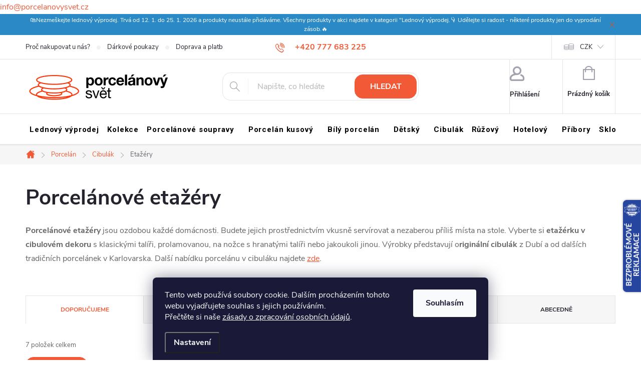

--- FILE ---
content_type: text/html; charset=utf-8
request_url: https://www.porcelanovysvet.cz/etazery/
body_size: 33567
content:
<!doctype html><html lang="cs" dir="ltr" class="header-background-light external-fonts-loaded"><head><meta charset="utf-8" /><meta name="viewport" content="width=device-width,initial-scale=1" /><title>Porcelánové etažéry v cibuláku | Porcelánový svět</title><link rel="preconnect" href="https://cdn.myshoptet.com" /><link rel="dns-prefetch" href="https://cdn.myshoptet.com" /><link rel="preload" href="https://cdn.myshoptet.com/prj/dist/master/cms/libs/jquery/jquery-1.11.3.min.js" as="script" /><link href="https://cdn.myshoptet.com/prj/dist/master/cms/templates/frontend_templates/shared/css/font-face/roboto.css" rel="stylesheet"><script>
dataLayer = [];
dataLayer.push({'shoptet' : {
    "pageId": 1460,
    "pageType": "category",
    "currency": "CZK",
    "currencyInfo": {
        "decimalSeparator": ",",
        "exchangeRate": 1,
        "priceDecimalPlaces": 2,
        "symbol": "K\u010d",
        "symbolLeft": 0,
        "thousandSeparator": " "
    },
    "language": "cs",
    "projectId": 58125,
    "category": {
        "guid": "6e796bfe-4cd6-11e9-a065-0cc47a6c92bc",
        "path": "Porcel\u00e1n | Cibul\u00e1k | Porcel\u00e1nov\u00e9 eta\u017e\u00e9ry",
        "parentCategoryGuid": "87a73784-8869-11e5-b19b-ac162d8a2454"
    },
    "cartInfo": {
        "id": null,
        "freeShipping": false,
        "freeShippingFrom": 6000,
        "leftToFreeGift": {
            "formattedPrice": "0 K\u010d",
            "priceLeft": 0
        },
        "freeGift": false,
        "leftToFreeShipping": {
            "priceLeft": 6000,
            "dependOnRegion": 0,
            "formattedPrice": "6 000 K\u010d"
        },
        "discountCoupon": [],
        "getNoBillingShippingPrice": {
            "withoutVat": 0,
            "vat": 0,
            "withVat": 0
        },
        "cartItems": [],
        "taxMode": "ORDINARY"
    },
    "cart": [],
    "customer": {
        "priceRatio": 1,
        "priceListId": 1,
        "groupId": null,
        "registered": false,
        "mainAccount": false
    }
}});
dataLayer.push({'cookie_consent' : {
    "marketing": "denied",
    "analytics": "denied"
}});
document.addEventListener('DOMContentLoaded', function() {
    shoptet.consent.onAccept(function(agreements) {
        if (agreements.length == 0) {
            return;
        }
        dataLayer.push({
            'cookie_consent' : {
                'marketing' : (agreements.includes(shoptet.config.cookiesConsentOptPersonalisation)
                    ? 'granted' : 'denied'),
                'analytics': (agreements.includes(shoptet.config.cookiesConsentOptAnalytics)
                    ? 'granted' : 'denied')
            },
            'event': 'cookie_consent'
        });
    });
});
</script>

<!-- Google Tag Manager -->
<script>(function(w,d,s,l,i){w[l]=w[l]||[];w[l].push({'gtm.start':
new Date().getTime(),event:'gtm.js'});var f=d.getElementsByTagName(s)[0],
j=d.createElement(s),dl=l!='dataLayer'?'&l='+l:'';j.async=true;j.src=
'https://www.googletagmanager.com/gtm.js?id='+i+dl;f.parentNode.insertBefore(j,f);
})(window,document,'script','dataLayer','GTM-MHD6J6L');</script>
<!-- End Google Tag Manager -->

<meta property="og:type" content="website"><meta property="og:site_name" content="porcelanovysvet.cz"><meta property="og:url" content="https://www.porcelanovysvet.cz/etazery/"><meta property="og:title" content="Porcelánové etažéry v cibuláku | Porcelánový svět"><meta name="author" content="Porcelánový svět"><meta name="web_author" content="Shoptet.cz"><meta name="dcterms.rightsHolder" content="www.porcelanovysvet.cz"><meta name="robots" content="index,follow"><meta property="og:image" content="https://cdn.myshoptet.com/usr/www.porcelanovysvet.cz/user/logos/ps_logo.png?t=1768892956"><meta property="og:description" content="Vyberte si etažérku v cibulovém dekoru s klasickými talíři, prolamovanou, na nožce s hranatými talíři nebo jakoukoli jinou."><meta name="description" content="Vyberte si etažérku v cibulovém dekoru s klasickými talíři, prolamovanou, na nožce s hranatými talíři nebo jakoukoli jinou."><style>:root {--color-primary: #F25A37;--color-primary-h: 11;--color-primary-s: 88%;--color-primary-l: 58%;--color-primary-hover: #9C54D3;--color-primary-hover-h: 274;--color-primary-hover-s: 59%;--color-primary-hover-l: 58%;--color-secondary: #F25A37;--color-secondary-h: 11;--color-secondary-s: 88%;--color-secondary-l: 58%;--color-secondary-hover: #F75F3C;--color-secondary-hover-h: 11;--color-secondary-hover-s: 92%;--color-secondary-hover-l: 60%;--color-tertiary: #885793;--color-tertiary-h: 289;--color-tertiary-s: 26%;--color-tertiary-l: 46%;--color-tertiary-hover: #5f3d66;--color-tertiary-hover-h: 290;--color-tertiary-hover-s: 25%;--color-tertiary-hover-l: 32%;--color-header-background: #ffffff;--template-font: "Roboto";--template-headings-font: "Roboto";--header-background-url: none;--cookies-notice-background: #1A1937;--cookies-notice-color: #F8FAFB;--cookies-notice-button-hover: #f5f5f5;--cookies-notice-link-hover: #27263f;--templates-update-management-preview-mode-content: "Náhled aktualizací šablony je aktivní pro váš prohlížeč."}</style>
    <script>var shoptet = shoptet || {};</script>
    <script src="https://cdn.myshoptet.com/prj/dist/master/shop/dist/main-3g-header.js.05f199e7fd2450312de2.js"></script>
<!-- User include --><!-- service 776(417) html code header -->
<link type="text/css" rel="stylesheet" media="all"  href="https://cdn.myshoptet.com/usr/paxio.myshoptet.com/user/documents/blank/style.css?v1602546"/>
<link href="https://cdn.myshoptet.com/prj/dist/master/shop/dist/font-shoptet-11.css.62c94c7785ff2cea73b2.css" rel="stylesheet">
<link href="https://cdn.myshoptet.com/usr/paxio.myshoptet.com/user/documents/blank/ikony.css?v9" rel="stylesheet">
<link type="text/css" rel="stylesheet" media="screen"  href="https://cdn.myshoptet.com/usr/paxio.myshoptet.com/user/documents/blank/preklady.css?v27" />
<link rel="stylesheet" href="https://cdn.myshoptet.com/usr/paxio.myshoptet.com/user/documents/blank/Slider/slick.css" />
<link rel="stylesheet" href="https://cdn.myshoptet.com/usr/paxio.myshoptet.com/user/documents/blank/Slider/slick-theme.css?v4" />
<link rel="stylesheet" href="https://cdn.myshoptet.com/usr/paxio.myshoptet.com/user/documents/blank/Slider/slick-classic.css?v3" />

<!-- api 473(125) html code header -->

                <style>
                    #order-billing-methods .radio-wrapper[data-guid="64789aa6-249d-11ee-8650-ae9bead08f02"]:not(.cgapplepay), #order-billing-methods .radio-wrapper[data-guid="64839bec-249d-11ee-8650-ae9bead08f02"]:not(.cggooglepay) {
                        display: none;
                    }
                </style>
                <script type="text/javascript">
                    document.addEventListener('DOMContentLoaded', function() {
                        if (getShoptetDataLayer('pageType') === 'billingAndShipping') {
                            
                try {
                    if (window.ApplePaySession && window.ApplePaySession.canMakePayments()) {
                        document.querySelector('#order-billing-methods .radio-wrapper[data-guid="64789aa6-249d-11ee-8650-ae9bead08f02"]').classList.add('cgapplepay');
                    }
                } catch (err) {} 
            
                            
                const cgBaseCardPaymentMethod = {
                        type: 'CARD',
                        parameters: {
                            allowedAuthMethods: ["PAN_ONLY", "CRYPTOGRAM_3DS"],
                            allowedCardNetworks: [/*"AMEX", "DISCOVER", "INTERAC", "JCB",*/ "MASTERCARD", "VISA"]
                        }
                };
                
                function cgLoadScript(src, callback)
                {
                    var s,
                        r,
                        t;
                    r = false;
                    s = document.createElement('script');
                    s.type = 'text/javascript';
                    s.src = src;
                    s.onload = s.onreadystatechange = function() {
                        if ( !r && (!this.readyState || this.readyState == 'complete') )
                        {
                            r = true;
                            callback();
                        }
                    };
                    t = document.getElementsByTagName('script')[0];
                    t.parentNode.insertBefore(s, t);
                } 
                
                function cgGetGoogleIsReadyToPayRequest() {
                    return Object.assign(
                        {},
                        {
                            apiVersion: 2,
                            apiVersionMinor: 0
                        },
                        {
                            allowedPaymentMethods: [cgBaseCardPaymentMethod]
                        }
                    );
                }

                function onCgGooglePayLoaded() {
                    let paymentsClient = new google.payments.api.PaymentsClient({environment: 'PRODUCTION'});
                    paymentsClient.isReadyToPay(cgGetGoogleIsReadyToPayRequest()).then(function(response) {
                        if (response.result) {
                            document.querySelector('#order-billing-methods .radio-wrapper[data-guid="64839bec-249d-11ee-8650-ae9bead08f02"]').classList.add('cggooglepay');	 	 	 	 	 
                        }
                    })
                    .catch(function(err) {});
                }
                
                cgLoadScript('https://pay.google.com/gp/p/js/pay.js', onCgGooglePayLoaded);
            
                        }
                    });
                </script> 
                
<!-- api 498(150) html code header -->
<script async src="https://scripts.luigisbox.tech/LBX-553483.js"></script><meta name="luigisbox-tracker-id" content="458855-553483,cs"/><script type="text/javascript">const isPlpEnabled = sessionStorage.getItem('lbPlpEnabled') === 'true';if (isPlpEnabled) {const style = document.createElement("style");style.type = "text/css";style.id = "lb-plp-style";style.textContent = `body.type-category #content-wrapper,body.type-search #content-wrapper,body.type-category #content,body.type-search #content,body.type-category #content-in,body.type-search #content-in,body.type-category #main-in,body.type-search #main-in {min-height: 100vh;}body.type-category #content-wrapper > *,body.type-search #content-wrapper > *,body.type-category #content > *,body.type-search #content > *,body.type-category #content-in > *,body.type-search #content-in > *,body.type-category #main-in > *,body.type-search #main-in > * {display: none;}`;document.head.appendChild(style);}</script>
<!-- api 1012(643) html code header -->
<style data-purpose="gopay-hiding-apple-pay">
	div[data-guid="20ebd176-457b-11ed-8eb3-0cc47a6c92bc"] {
		display: none
	}
</style>
<!-- api 1556(1155) html code header -->
<script>
    var shoptetakCopyDisableSettings={"rightClick":true,"textCopy":true,"imgCopy":true,"adminDisable":true,"productsTitlesDisable":false,"categoryDisable":false,"pagesDisable":false,"urlAddressOne":"","urlAddressTwo":"","urlAddressThree":"","urlAddressFour":"","urlAddressFive":""};

    const rootCopy = document.documentElement;
</script>

<!-- service 619(267) html code header -->
<link href="https://cdn.myshoptet.com/usr/fvstudio.myshoptet.com/user/documents/addons/cartupsell.min.css?24.11.1" rel="stylesheet">
<!-- service 1556(1155) html code header -->
<link rel="stylesheet" href="https://cdn.myshoptet.com/usr/shoptet.tomashlad.eu/user/documents/extras/copy-disable/screen.css?v=7">
<!-- service 2322(1835) html code header -->
<link rel="stylesheet" href="https://cdn.myshoptet.com/addons/dominikmartini/product_salecode/styles.header.min.css?1f0482a01621d4a6d7beb5cd811f2e28c64f26c2">
<!-- project html code header -->
<!-- Facebook Pixel Code -->
<script>
!function(f,b,e,v,n,t,s){if(f.fbq)return;n=f.fbq=function(){n.callMethod?
n.callMethod.apply(n,arguments):n.queue.push(arguments)};if(!f._fbq)f._fbq=n;
n.push=n;n.loaded=!0;n.version='2.0';n.queue=[];t=b.createElement(e);t.async=!0;
t.src=v;s=b.getElementsByTagName(e)[0];s.parentNode.insertBefore(t,s)}(window,
document,'script','//connect.facebook.net/en_US/fbevents.js');
fbq('init', '1508860746022352');
fbq('track', "PageView");</script>
<noscript><img height="1" width="1" style="display:none"
src="https://www.facebook.com/tr?id=1508860746022352&ev=PageView&noscript=1"
/></noscript>
<!-- End Facebook Pixel Code -->

<!-- Samba.ai widget widget_bez_nazvu_20251112 -->
    <script>
        var i_1762943256637 = document.createElement("iframe");i_1762943256637.src = "https://yt-personalisation.s3-eu-west-1.amazonaws.com/878181270/personalisedHomepage/widget_bez_nazvu_20251112?ytid=1762943256637&v=1762943256637";
        i_1762943256637.frameBorder = 0;i_1762943256637.id = "_yt_frame_1762943256637";i_1762943256637.height = 252;i_1762943256637.width = '100%';
        i_1762943256637.setAttribute('style', 'height: 252px!important;width: 100%!important;');
        var s = document.getElementsByTagName('script');s = s[s.length - 1];var p = s.parentNode;p.appendChild(i_1762943256637);
        var _yottlyOnload = _yottlyOnload || [];
        function displayMessage(a){if(a.data)try{var b=JSON.parse(a.data);b.type&&"_yt_method_1762943256637"===b.type&&_yottlyOnload.push(function(){diffAnalytics.personaliser("widget_bez_nazvu_20251112")[b.persType]({count:30},function(a,b){document.getElementById("_yt_frame_1762943256637").contentWindow.postMessage(JSON.stringify({products:b.recommendation,type:"yt_products"}),"*")})})}catch(a){}}
        if (window.addEventListener) {window.addEventListener("message", displayMessage, false);}
        else {window.attachEvent("onmessage", displayMessage);}
    </script>
    <!-- End Samba.ai widget widget_bez_nazvu_20251112 -->
    
<!-- CJ Affiliate plugin settings -->
<script type='text/javascript' id='cjAffPluginSettingsTag'>
var cjAffPluginSettings = {
  eid: '1563206',
  tid: '11722',
  aid: '427118',
  sd: 'viv.porcelanovysvet.cz',
  consent: {
    collectionMethod: 'latest',
    optInRequired: true,
    requiredConsentLevel: 'analytics',
  },
  ext: {
    da: {
      pm: '2465877'
    }
  }
};
</script>
<script>(function(w,d,t,r,u){var f,n,i;w[u]=w[u]||[],f=function(){var o={ti:"343021865"};o.q=w[u],w[u]=new UET(o),w[u].push("pageLoad")},n=d.createElement(t),n.src=r,n.async=1,n.onload=n.onreadystatechange=function(){var s=this.readyState;s&&s!=="loaded"&&s!=="complete"||(f(),n.onload=n.onreadystatechange=null)},i=d.getElementsByTagName(t)[0],i.parentNode.insertBefore(n,i)})(window,document,"script","//bat.bing.com/bat.js","uetq");</script>
<style>
.btn:not(.cart-count), .compact-form .form-control,
.newsletter, .pagination>a, .pagination>strong, a.login-btn {
  border-radius: 16px;
}
.flag, .site-msg.information {
  opacity: 1;
  text-align: center;
}
.all-param, .flag, .site-msg {
  text-align: center;
}
.navigation-in > ul > li > a {
  color: #000000;
  padding: 24px 8px;
  text-transform: none;
  text-decoration: none;
  letter-spacing: .875px;
  position: relative;
  transition: none;
}
.site-msg {
  padding: 3px;
  font-size: 12px;
  color: #ffffff;
}
.flag, .vote-name {
  font-size: 13px;
  font-weight: 700;
  line-height: 13px;
}
.site-msg .close::after,
.site-msg .close::before {
  background: #e74b1e;
}
.site-msg.information {
  width: 100% !important;
  max-width: 100% !important;
  position: relative;
  min-height: 24px;
  left: 0;
  top: 0;
  bottom: auto !important;
  background: #2b8ac5;
}
.submenu-arrow::after {
  content: none;
  font-weight: 400;
  color: #a3a3af;
  font-size: 9px;
  position: relative;
  top: -2px;
}
.newsletter {
  display: flex;
  flex-wrap: wrap;
  align-items: center;
  padding: 32px 48px;
  margin-top: -60px;
  background-color: #ffece8;
}
@media screen and (min-width:768px) {
  .btn.cart-count::after,
  .top-nav-button::after {
    content: "\e904";
    font-family: ikony;
    font-size: 9px;
    color: #a3a3af;
    position: absolute;
    width: 12px;
    bottom: 13px;
    line-height: 7px;
    left: 50%;
    margin-left: -6px;
    font-weight: 400;
    visibility: hidden;
  }
}
.flag {
  float: left;
  clear: left;
  width: auto;
  margin-bottom: 4px;
  padding: 9.5px 12px;
  border-radius: 8px;
  text-transform: none;
  display: inline-block;
  hyphens: none;
  transition: opacity .3s ease-out;
}
.newsletter h4 {
  margin: 0;
  color: #ff390c;
  text-transform: none !important;
}
.newsletter form .form-group label.whole-width,
.newsletter form .form-group label.whole-width a {
  color: #ff390c;
}
.vote-name {
  color: #24242e;
}
.news-item-widget h5 {
  margin-top: 0;
  margin-bottom: 0;
  line-height: 16px;
  background-color: #fff;
  padding: 10px;
  border-radius: 8px;
}
</style>
<!-- Custom design style -->
<link rel="stylesheet" href="/user/documents/upload/custom-design/style.css">
<!-- End custom design style -->
<script src="https://eu1-config.doofinder.com/2.x/c5a3cb97-881e-487b-ad5a-a27d7a9bf632.js" async></script>
<script>
window.addEventListener('DOMContentLoaded', function() {
document.addEventListener('doofinder.cart.add', function(event) {
const { item_id: product_code, amount } = event.detail;
let response = shoptet.cartShared.addToCart({ productCode: product_code, amount: amount });
});
});</script>

<div class="header-email">
    <a href="mailto:info@porcelanovysvet.cz">info@porcelanovysvet.cz</a>
</div>
<!-- /User include --><link rel="shortcut icon" href="/favicon.ico" type="image/x-icon" /><link rel="canonical" href="https://www.porcelanovysvet.cz/etazery/" />    <script>
        var _hwq = _hwq || [];
        _hwq.push(['setKey', 'E04BF82F11AA79328946949D43996BCF']);
        _hwq.push(['setTopPos', '0']);
        _hwq.push(['showWidget', '22']);
        (function() {
            var ho = document.createElement('script');
            ho.src = 'https://cz.im9.cz/direct/i/gjs.php?n=wdgt&sak=E04BF82F11AA79328946949D43996BCF';
            var s = document.getElementsByTagName('script')[0]; s.parentNode.insertBefore(ho, s);
        })();
    </script>
<script>!function(){var t={9196:function(){!function(){var t=/\[object (Boolean|Number|String|Function|Array|Date|RegExp)\]/;function r(r){return null==r?String(r):(r=t.exec(Object.prototype.toString.call(Object(r))))?r[1].toLowerCase():"object"}function n(t,r){return Object.prototype.hasOwnProperty.call(Object(t),r)}function e(t){if(!t||"object"!=r(t)||t.nodeType||t==t.window)return!1;try{if(t.constructor&&!n(t,"constructor")&&!n(t.constructor.prototype,"isPrototypeOf"))return!1}catch(t){return!1}for(var e in t);return void 0===e||n(t,e)}function o(t,r,n){this.b=t,this.f=r||function(){},this.d=!1,this.a={},this.c=[],this.e=function(t){return{set:function(r,n){u(c(r,n),t.a)},get:function(r){return t.get(r)}}}(this),i(this,t,!n);var e=t.push,o=this;t.push=function(){var r=[].slice.call(arguments,0),n=e.apply(t,r);return i(o,r),n}}function i(t,n,o){for(t.c.push.apply(t.c,n);!1===t.d&&0<t.c.length;){if("array"==r(n=t.c.shift()))t:{var i=n,a=t.a;if("string"==r(i[0])){for(var f=i[0].split("."),s=f.pop(),p=(i=i.slice(1),0);p<f.length;p++){if(void 0===a[f[p]])break t;a=a[f[p]]}try{a[s].apply(a,i)}catch(t){}}}else if("function"==typeof n)try{n.call(t.e)}catch(t){}else{if(!e(n))continue;for(var l in n)u(c(l,n[l]),t.a)}o||(t.d=!0,t.f(t.a,n),t.d=!1)}}function c(t,r){for(var n={},e=n,o=t.split("."),i=0;i<o.length-1;i++)e=e[o[i]]={};return e[o[o.length-1]]=r,n}function u(t,o){for(var i in t)if(n(t,i)){var c=t[i];"array"==r(c)?("array"==r(o[i])||(o[i]=[]),u(c,o[i])):e(c)?(e(o[i])||(o[i]={}),u(c,o[i])):o[i]=c}}window.DataLayerHelper=o,o.prototype.get=function(t){var r=this.a;t=t.split(".");for(var n=0;n<t.length;n++){if(void 0===r[t[n]])return;r=r[t[n]]}return r},o.prototype.flatten=function(){this.b.splice(0,this.b.length),this.b[0]={},u(this.a,this.b[0])}}()}},r={};function n(e){var o=r[e];if(void 0!==o)return o.exports;var i=r[e]={exports:{}};return t[e](i,i.exports,n),i.exports}n.n=function(t){var r=t&&t.__esModule?function(){return t.default}:function(){return t};return n.d(r,{a:r}),r},n.d=function(t,r){for(var e in r)n.o(r,e)&&!n.o(t,e)&&Object.defineProperty(t,e,{enumerable:!0,get:r[e]})},n.o=function(t,r){return Object.prototype.hasOwnProperty.call(t,r)},function(){"use strict";n(9196)}()}();</script>    <!-- Global site tag (gtag.js) - Google Analytics -->
    <script async src="https://www.googletagmanager.com/gtag/js?id=G-DYL40411E5"></script>
    <script>
        
        window.dataLayer = window.dataLayer || [];
        function gtag(){dataLayer.push(arguments);}
        

                    console.debug('default consent data');

            gtag('consent', 'default', {"ad_storage":"denied","analytics_storage":"denied","ad_user_data":"denied","ad_personalization":"denied","wait_for_update":500});
            dataLayer.push({
                'event': 'default_consent'
            });
        
        gtag('js', new Date());

                gtag('config', 'UA-66229791-1', { 'groups': "UA" });
        
                gtag('config', 'G-DYL40411E5', {"groups":"GA4","send_page_view":false,"content_group":"category","currency":"CZK","page_language":"cs"});
        
                gtag('config', 'AW-945449173', {"allow_enhanced_conversions":true});
        
        
        
        
        
                    gtag('event', 'page_view', {"send_to":"GA4","page_language":"cs","content_group":"category","currency":"CZK"});
        
        
        
        
        
        
        
        
        
        
        
        
        
        document.addEventListener('DOMContentLoaded', function() {
            if (typeof shoptet.tracking !== 'undefined') {
                for (var id in shoptet.tracking.bannersList) {
                    gtag('event', 'view_promotion', {
                        "send_to": "UA",
                        "promotions": [
                            {
                                "id": shoptet.tracking.bannersList[id].id,
                                "name": shoptet.tracking.bannersList[id].name,
                                "position": shoptet.tracking.bannersList[id].position
                            }
                        ]
                    });
                }
            }

            shoptet.consent.onAccept(function(agreements) {
                if (agreements.length !== 0) {
                    console.debug('gtag consent accept');
                    var gtagConsentPayload =  {
                        'ad_storage': agreements.includes(shoptet.config.cookiesConsentOptPersonalisation)
                            ? 'granted' : 'denied',
                        'analytics_storage': agreements.includes(shoptet.config.cookiesConsentOptAnalytics)
                            ? 'granted' : 'denied',
                                                                                                'ad_user_data': agreements.includes(shoptet.config.cookiesConsentOptPersonalisation)
                            ? 'granted' : 'denied',
                        'ad_personalization': agreements.includes(shoptet.config.cookiesConsentOptPersonalisation)
                            ? 'granted' : 'denied',
                        };
                    console.debug('update consent data', gtagConsentPayload);
                    gtag('consent', 'update', gtagConsentPayload);
                    dataLayer.push(
                        { 'event': 'update_consent' }
                    );
                }
            });
        });
    </script>
<!-- Start Srovname.cz Pixel -->
<script type="text/plain" data-cookiecategory="analytics">
    !(function (e, n, t, a, s, o, r) {
        e[a] ||
        (((s = e[a] = function () {
            s.process ? s.process.apply(s, arguments) : s.queue.push(arguments);
        }).queue = []),
            ((o = n.createElement(t)).async = 1),
            (o.src = "https://tracking.srovname.cz/srovnamepixel.js"),
            (o.dataset.srv9 = "1"),
            (r = n.getElementsByTagName(t)[0]).parentNode.insertBefore(o, r));
    })(window, document, "script", "srovname");
    srovname("init", "97fb19fb69eba662da4908a1c7d7937a");
</script>
<!-- End Srovname.cz Pixel -->
</head><body class="desktop id-1460 in-etazery template-11 type-category one-column-body columns-3 blank-mode blank-mode-css ums_forms_redesign--off ums_a11y_category_page--on ums_discussion_rating_forms--off ums_flags_display_unification--on ums_a11y_login--on mobile-header-version-1">
        <div id="fb-root"></div>
        <script>
            window.fbAsyncInit = function() {
                FB.init({
//                    appId            : 'your-app-id',
                    autoLogAppEvents : true,
                    xfbml            : true,
                    version          : 'v19.0'
                });
            };
        </script>
        <script async defer crossorigin="anonymous" src="https://connect.facebook.net/cs_CZ/sdk.js"></script>
<!-- Google Tag Manager (noscript) -->
<noscript><iframe src="https://www.googletagmanager.com/ns.html?id=GTM-MHD6J6L"
height="0" width="0" style="display:none;visibility:hidden"></iframe></noscript>
<!-- End Google Tag Manager (noscript) -->

    <div class="siteCookies siteCookies--bottom siteCookies--dark js-siteCookies" role="dialog" data-testid="cookiesPopup" data-nosnippet>
        <div class="siteCookies__form">
            <div class="siteCookies__content">
                <div class="siteCookies__text">
                    Tento web používá soubory cookie. Dalším procházením tohoto webu vyjadřujete souhlas s jejich používáním. 
<p>Přečtěte si naše <a href="/ochrana-osobnich-udaju/">zásady o zpracování osobních údajů</a>.</p>
                </div>
                <p class="siteCookies__links">
                    <button class="siteCookies__link js-cookies-settings" aria-label="Nastavení cookies" data-testid="cookiesSettings">Nastavení</button>
                </p>
            </div>
            <div class="siteCookies__buttonWrap">
                                <button class="siteCookies__button js-cookiesConsentSubmit" value="all" aria-label="Přijmout cookies" data-testid="buttonCookiesAccept">Souhlasím</button>
            </div>
        </div>
        <script>
            document.addEventListener("DOMContentLoaded", () => {
                const siteCookies = document.querySelector('.js-siteCookies');
                document.addEventListener("scroll", shoptet.common.throttle(() => {
                    const st = document.documentElement.scrollTop;
                    if (st > 1) {
                        siteCookies.classList.add('siteCookies--scrolled');
                    } else {
                        siteCookies.classList.remove('siteCookies--scrolled');
                    }
                }, 100));
            });
        </script>
    </div>
<a href="#content" class="skip-link sr-only">Přejít na obsah</a><div class="overall-wrapper"><div class="site-msg information"><div class="container"><div class="text">🛍️Nezmeškejte lednový výprodej. Trvá od 12. 1. do 25. 1. 2026 a produkty neustále přidáváme. Všechny produkty v akci najdete v kategorii "Lednový výprodej.👇 Udělejte si radost - některé produkty jen do vyprodání zásob.🔥</div><div class="close js-close-information-msg"></div></div></div><div class="user-action"><div class="container">
    <div class="user-action-in">
                    <div id="login" class="user-action-login popup-widget login-widget" role="dialog" aria-labelledby="loginHeading">
        <div class="popup-widget-inner">
                            <h2 id="loginHeading">Přihlášení k vašemu účtu</h2><div id="customerLogin"><form action="/action/Customer/Login/" method="post" id="formLoginIncluded" class="csrf-enabled formLogin" data-testid="formLogin"><input type="hidden" name="referer" value="" /><div class="form-group"><div class="input-wrapper email js-validated-element-wrapper no-label"><input type="email" name="email" class="form-control" autofocus placeholder="E-mailová adresa (např. jan@novak.cz)" data-testid="inputEmail" autocomplete="email" required /></div></div><div class="form-group"><div class="input-wrapper password js-validated-element-wrapper no-label"><input type="password" name="password" class="form-control" placeholder="Heslo" data-testid="inputPassword" autocomplete="current-password" required /><span class="no-display">Nemůžete vyplnit toto pole</span><input type="text" name="surname" value="" class="no-display" /></div></div><div class="form-group"><div class="login-wrapper"><button type="submit" class="btn btn-secondary btn-text btn-login" data-testid="buttonSubmit">Přihlásit se</button><div class="password-helper"><a href="/registrace/" data-testid="signup" rel="nofollow">Nová registrace</a><a href="/klient/zapomenute-heslo/" rel="nofollow">Zapomenuté heslo</a></div></div></div><div class="social-login-buttons"><div class="social-login-buttons-divider"><span>nebo</span></div><div class="form-group"><a href="/action/Social/login/?provider=Facebook" class="login-btn facebook" rel="nofollow"><span class="login-facebook-icon"></span><strong>Přihlásit se přes Facebook</strong></a></div><div class="form-group"><a href="/action/Social/login/?provider=Google" class="login-btn google" rel="nofollow"><span class="login-google-icon"></span><strong>Přihlásit se přes Google</strong></a></div><div class="form-group"><a href="/action/Social/login/?provider=Seznam" class="login-btn seznam" rel="nofollow"><span class="login-seznam-icon"></span><strong>Přihlásit se přes Seznam</strong></a></div></div></form>
</div>                    </div>
    </div>

                            <div id="cart-widget" class="user-action-cart popup-widget cart-widget loader-wrapper" data-testid="popupCartWidget" role="dialog" aria-hidden="true">
    <div class="popup-widget-inner cart-widget-inner place-cart-here">
        <div class="loader-overlay">
            <div class="loader"></div>
        </div>
    </div>

    <div class="cart-widget-button">
        <a href="/kosik/" class="btn btn-conversion" id="continue-order-button" rel="nofollow" data-testid="buttonNextStep">Pokračovat do košíku</a>
    </div>
</div>
            </div>
</div>
</div><div class="top-navigation-bar" data-testid="topNavigationBar">

    <div class="container">

        <div class="top-navigation-contacts">
            <strong>Zákaznická podpora:</strong><a href="tel:+420777683225" class="project-phone" aria-label="Zavolat na +420777683225" data-testid="contactboxPhone"><span>+420 777 683 225</span></a><a href="mailto:info@porcelanovysvet.cz" class="project-email" data-testid="contactboxEmail"><span>info@porcelanovysvet.cz</span></a>        </div>

                            <div class="top-navigation-menu">
                <div class="top-navigation-menu-trigger"></div>
                <ul class="top-navigation-bar-menu">
                                            <li class="top-navigation-menu-item-783">
                            <a href="/proc-nakupovat-na-porcelanovem-svete/">Proč nakupovat u nás?</a>
                        </li>
                                            <li class="top-navigation-menu-item-786">
                            <a href="/darkove-poukazy/">Dárkové poukazy</a>
                        </li>
                                            <li class="top-navigation-menu-item-27">
                            <a href="/doprava-a-platba/">Doprava a platba ČR</a>
                        </li>
                                            <li class="top-navigation-menu-item-781">
                            <a href="/doprava-a-platba-slovensko-a-svet/">Doprava a platba Slovensko a svět</a>
                        </li>
                                            <li class="top-navigation-menu-item-760">
                            <a href="/reklamace-a-vraceni-zbozi/">Reklamace a vrácení zboží</a>
                        </li>
                                            <li class="top-navigation-menu-item-39">
                            <a href="/obchodni-podminky/">Obchodní podmínky</a>
                        </li>
                                            <li class="top-navigation-menu-item-1125">
                            <a href="/ochrana-osobnich-udaju/">Ochrana osobních údajů</a>
                        </li>
                                            <li class="top-navigation-menu-item-1116">
                            <a href="/kariera/">Kariéra</a>
                        </li>
                                            <li class="top-navigation-menu-item-780">
                            <a href="/blog/">Blog</a>
                        </li>
                                            <li class="top-navigation-menu-item-785">
                            <a href="/jak-se-vyrabi-karlovarsky-porcelan/">Jak se vyrábí karlovarský porcelán</a>
                        </li>
                                            <li class="top-navigation-menu-item-784">
                            <a href="/o-nas/">O nás</a>
                        </li>
                                            <li class="top-navigation-menu-item-29">
                            <a href="/kontakt/">Kontakt</a>
                        </li>
                                            <li class="top-navigation-menu-item-1517">
                            <a href="/velkoobchod/">Velkoobchod</a>
                        </li>
                                            <li class="top-navigation-menu-item-2013">
                            <a href="/nejcastejsi-dotazy/">Nejčastější dotazy</a>
                        </li>
                                    </ul>
                <ul class="top-navigation-bar-menu-helper"></ul>
            </div>
        
        <div class="top-navigation-tools top-navigation-tools--language">
            <div class="responsive-tools">
                <a href="#" class="toggle-window" data-target="search" aria-label="Hledat" data-testid="linkSearchIcon"></a>
                                                            <a href="#" class="toggle-window" data-target="login"></a>
                                                    <a href="#" class="toggle-window" data-target="navigation" aria-label="Menu" data-testid="hamburgerMenu"></a>
            </div>
                <div class="dropdown">
        <span>Ceny v:</span>
        <button id="topNavigationDropdown" type="button" data-toggle="dropdown" aria-haspopup="true" aria-expanded="false">
            CZK
            <span class="caret"></span>
        </button>
        <ul class="dropdown-menu" aria-labelledby="topNavigationDropdown"><li><a href="/action/Currency/changeCurrency/?currencyCode=CZK" rel="nofollow">CZK</a></li><li><a href="/action/Currency/changeCurrency/?currencyCode=EUR" rel="nofollow">EUR</a></li><li><a href="/action/Currency/changeCurrency/?currencyCode=PLN" rel="nofollow">PLN</a></li></ul>
    </div>
            <button class="top-nav-button top-nav-button-login toggle-window" type="button" data-target="login" aria-haspopup="dialog" aria-controls="login" aria-expanded="false" data-testid="signin"><span>Přihlášení</span></button>        </div>

    </div>

</div>
<header id="header"><div class="container navigation-wrapper">
    <div class="header-top">
        <div class="site-name-wrapper">
            <div class="site-name"><a href="/" data-testid="linkWebsiteLogo"><img src="https://cdn.myshoptet.com/usr/www.porcelanovysvet.cz/user/logos/ps_logo.png" alt="Porcelánový svět" fetchpriority="low" /></a></div>        </div>
        <div class="search" itemscope itemtype="https://schema.org/WebSite">
            <meta itemprop="headline" content="Porcelánové etažéry"/><meta itemprop="url" content="https://www.porcelanovysvet.cz"/><meta itemprop="text" content="Vyberte si etažérku v cibulovém dekoru s klasickými talíři, prolamovanou, na nožce s hranatými talíři nebo jakoukoli jinou."/>            <form action="/action/ProductSearch/prepareString/" method="post"
    id="formSearchForm" class="search-form compact-form js-search-main"
    itemprop="potentialAction" itemscope itemtype="https://schema.org/SearchAction" data-testid="searchForm">
    <fieldset>
        <meta itemprop="target"
            content="https://www.porcelanovysvet.cz/vyhledavani/?string={string}"/>
        <input type="hidden" name="language" value="cs"/>
        
            
<input
    type="search"
    name="string"
        class="query-input form-control search-input js-search-input"
    placeholder="Napište, co hledáte"
    autocomplete="off"
    required
    itemprop="query-input"
    aria-label="Vyhledávání"
    data-testid="searchInput"
>
            <button type="submit" class="btn btn-default" data-testid="searchBtn">Hledat</button>
        
    </fieldset>
</form>
        </div>
        <div class="navigation-buttons">
                
    <a href="/kosik/" class="btn btn-icon toggle-window cart-count" data-target="cart" data-hover="true" data-redirect="true" data-testid="headerCart" rel="nofollow" aria-haspopup="dialog" aria-expanded="false" aria-controls="cart-widget">
        
                <span class="sr-only">Nákupní košík</span>
        
            <span class="cart-price visible-lg-inline-block" data-testid="headerCartPrice">
                                    Prázdný košík                            </span>
        
    
            </a>
        </div>
    </div>
    <nav id="navigation" aria-label="Hlavní menu" data-collapsible="true"><div class="navigation-in menu"><ul class="menu-level-1" role="menubar" data-testid="headerMenuItems"><li class="menu-item-4105" role="none"><a href="/--podzimni-slevy/" data-testid="headerMenuItem" role="menuitem" aria-expanded="false"><b>Lednový výprodej</b></a></li>
<li class="menu-item-3312" role="none"><a href="/porcelanove-kolekce/" data-testid="headerMenuItem" role="menuitem" aria-expanded="false"><b>Kolekce</b></a></li>
<li class="menu-item-696 ext" role="none"><a href="/porcelanove_soupravy/" data-testid="headerMenuItem" role="menuitem" aria-haspopup="true" aria-expanded="false"><b>Porcelánové soupravy</b><span class="submenu-arrow"></span></a><ul class="menu-level-2" aria-label="Porcelánové soupravy" tabindex="-1" role="menu"><li class="menu-item-716 has-third-level" role="none"><a href="/talirove/" class="menu-image" data-testid="headerMenuItem" tabindex="-1" aria-hidden="true"><img src="data:image/svg+xml,%3Csvg%20width%3D%22140%22%20height%3D%22100%22%20xmlns%3D%22http%3A%2F%2Fwww.w3.org%2F2000%2Fsvg%22%3E%3C%2Fsvg%3E" alt="" aria-hidden="true" width="140" height="100"  data-src="https://cdn.myshoptet.com/usr/www.porcelanovysvet.cz/user/categories/thumb/tspetrolej-2.png" fetchpriority="low" /></a><div><a href="/talirove/" data-testid="headerMenuItem" role="menuitem"><span>Talířové soupravy FAV</span></a>
                                                    <ul class="menu-level-3" role="menu">
                                                                    <li class="menu-item-723" role="none">
                                        <a href="/bile-4/" data-testid="headerMenuItem" role="menuitem">
                                            bílé</a>,                                    </li>
                                                                    <li class="menu-item-724" role="none">
                                        <a href="/dekorovane-4/" data-testid="headerMenuItem" role="menuitem">
                                            dekorované</a>                                    </li>
                                                            </ul>
                        </div></li><li class="menu-item-715 has-third-level" role="none"><a href="/jidelni/" class="menu-image" data-testid="headerMenuItem" tabindex="-1" aria-hidden="true"><img src="data:image/svg+xml,%3Csvg%20width%3D%22140%22%20height%3D%22100%22%20xmlns%3D%22http%3A%2F%2Fwww.w3.org%2F2000%2Fsvg%22%3E%3C%2Fsvg%3E" alt="" aria-hidden="true" width="140" height="100"  data-src="https://cdn.myshoptet.com/usr/www.porcelanovysvet.cz/user/categories/thumb/rose1.png" fetchpriority="low" /></a><div><a href="/jidelni/" data-testid="headerMenuItem" role="menuitem"><span>Jídelní soupravy FAV</span></a>
                                                    <ul class="menu-level-3" role="menu">
                                                                    <li class="menu-item-721" role="none">
                                        <a href="/bile-3/" data-testid="headerMenuItem" role="menuitem">
                                            bílé</a>,                                    </li>
                                                                    <li class="menu-item-722" role="none">
                                        <a href="/dekorovane-3/" data-testid="headerMenuItem" role="menuitem">
                                            dekorované</a>                                    </li>
                                                            </ul>
                        </div></li><li class="menu-item-1905" role="none"><a href="/sady-hrnku/" class="menu-image" data-testid="headerMenuItem" tabindex="-1" aria-hidden="true"><img src="data:image/svg+xml,%3Csvg%20width%3D%22140%22%20height%3D%22100%22%20xmlns%3D%22http%3A%2F%2Fwww.w3.org%2F2000%2Fsvg%22%3E%3C%2Fsvg%3E" alt="" aria-hidden="true" width="140" height="100"  data-src="https://cdn.myshoptet.com/usr/www.porcelanovysvet.cz/user/categories/thumb/20069_sada-hrnku-s-motivem-hus--trojka-300-ml--cesky-porcelan.jpg" fetchpriority="low" /></a><div><a href="/sady-hrnku/" data-testid="headerMenuItem" role="menuitem"><span>Sady hrnků</span></a>
                        </div></li><li class="menu-item-748 has-third-level" role="none"><a href="/cajove/" class="menu-image" data-testid="headerMenuItem" tabindex="-1" aria-hidden="true"><img src="data:image/svg+xml,%3Csvg%20width%3D%22140%22%20height%3D%22100%22%20xmlns%3D%22http%3A%2F%2Fwww.w3.org%2F2000%2Fsvg%22%3E%3C%2Fsvg%3E" alt="" aria-hidden="true" width="140" height="100"  data-src="https://cdn.myshoptet.com/usr/www.porcelanovysvet.cz/user/categories/thumb/natalie.jpg" fetchpriority="low" /></a><div><a href="/cajove/" data-testid="headerMenuItem" role="menuitem"><span>Čajové</span></a>
                                                    <ul class="menu-level-3" role="menu">
                                                                    <li class="menu-item-798" role="none">
                                        <a href="/bile-2/" data-testid="headerMenuItem" role="menuitem">
                                            bílé</a>,                                    </li>
                                                                    <li class="menu-item-749" role="none">
                                        <a href="/dekorovane-8/" data-testid="headerMenuItem" role="menuitem">
                                            dekorované</a>                                    </li>
                                                            </ul>
                        </div></li><li class="menu-item-717 has-third-level" role="none"><a href="/kavove/" class="menu-image" data-testid="headerMenuItem" tabindex="-1" aria-hidden="true"><img src="data:image/svg+xml,%3Csvg%20width%3D%22140%22%20height%3D%22100%22%20xmlns%3D%22http%3A%2F%2Fwww.w3.org%2F2000%2Fsvg%22%3E%3C%2Fsvg%3E" alt="" aria-hidden="true" width="140" height="100"  data-src="https://cdn.myshoptet.com/usr/www.porcelanovysvet.cz/user/categories/thumb/615_kavova-souprava-ophelia--cesky-porcelan--modre-hazenky--thun-rz--15-d.jpg" fetchpriority="low" /></a><div><a href="/kavove/" data-testid="headerMenuItem" role="menuitem"><span>Kávové</span></a>
                                                    <ul class="menu-level-3" role="menu">
                                                                    <li class="menu-item-726" role="none">
                                        <a href="/dekorovane-5/" data-testid="headerMenuItem" role="menuitem">
                                            dekorované</a>,                                    </li>
                                                                    <li class="menu-item-725" role="none">
                                        <a href="/bile-5/" data-testid="headerMenuItem" role="menuitem">
                                            bílé</a>                                    </li>
                                                            </ul>
                        </div></li><li class="menu-item-718" role="none"><a href="/kompotove/" class="menu-image" data-testid="headerMenuItem" tabindex="-1" aria-hidden="true"><img src="data:image/svg+xml,%3Csvg%20width%3D%22140%22%20height%3D%22100%22%20xmlns%3D%22http%3A%2F%2Fwww.w3.org%2F2000%2Fsvg%22%3E%3C%2Fsvg%3E" alt="" aria-hidden="true" width="140" height="100"  data-src="https://cdn.myshoptet.com/usr/www.porcelanovysvet.cz/user/categories/thumb/kompotovka.png" fetchpriority="low" /></a><div><a href="/kompotove/" data-testid="headerMenuItem" role="menuitem"><span>Kompotové</span></a>
                        </div></li><li class="menu-item-801" role="none"><a href="/sady-salku-s-podsalky/" class="menu-image" data-testid="headerMenuItem" tabindex="-1" aria-hidden="true"><img src="data:image/svg+xml,%3Csvg%20width%3D%22140%22%20height%3D%22100%22%20xmlns%3D%22http%3A%2F%2Fwww.w3.org%2F2000%2Fsvg%22%3E%3C%2Fsvg%3E" alt="" aria-hidden="true" width="140" height="100"  data-src="https://cdn.myshoptet.com/usr/www.porcelanovysvet.cz/user/categories/thumb/15044_sada-salku-s-podsalky-vys--verona-valbella-g-benedikt-porcelanovy-svet.jpg" fetchpriority="low" /></a><div><a href="/sady-salku-s-podsalky/" data-testid="headerMenuItem" role="menuitem"><span>Sady šálků s podšálky</span></a>
                        </div></li><li class="menu-item-750" role="none"><a href="/kolacove/" class="menu-image" data-testid="headerMenuItem" tabindex="-1" aria-hidden="true"><img src="data:image/svg+xml,%3Csvg%20width%3D%22140%22%20height%3D%22100%22%20xmlns%3D%22http%3A%2F%2Fwww.w3.org%2F2000%2Fsvg%22%3E%3C%2Fsvg%3E" alt="" aria-hidden="true" width="140" height="100"  data-src="https://cdn.myshoptet.com/usr/www.porcelanovysvet.cz/user/categories/thumb/kol____kovka.png" fetchpriority="low" /></a><div><a href="/kolacove/" data-testid="headerMenuItem" role="menuitem"><span>Koláčové</span></a>
                        </div></li><li class="menu-item-720" role="none"><a href="/detske/" class="menu-image" data-testid="headerMenuItem" tabindex="-1" aria-hidden="true"><img src="data:image/svg+xml,%3Csvg%20width%3D%22140%22%20height%3D%22100%22%20xmlns%3D%22http%3A%2F%2Fwww.w3.org%2F2000%2Fsvg%22%3E%3C%2Fsvg%3E" alt="" aria-hidden="true" width="140" height="100"  data-src="https://cdn.myshoptet.com/usr/www.porcelanovysvet.cz/user/categories/thumb/krte__ek.png" fetchpriority="low" /></a><div><a href="/detske/" data-testid="headerMenuItem" role="menuitem"><span>Dětské</span></a>
                        </div></li><li class="menu-item-766" role="none"><a href="/snidanove/" class="menu-image" data-testid="headerMenuItem" tabindex="-1" aria-hidden="true"><img src="data:image/svg+xml,%3Csvg%20width%3D%22140%22%20height%3D%22100%22%20xmlns%3D%22http%3A%2F%2Fwww.w3.org%2F2000%2Fsvg%22%3E%3C%2Fsvg%3E" alt="" aria-hidden="true" width="140" height="100"  data-src="https://cdn.myshoptet.com/usr/www.porcelanovysvet.cz/user/categories/thumb/18335_roseline-porcelanovy-svet-snidan--set-2.jpg" fetchpriority="low" /></a><div><a href="/snidanove/" data-testid="headerMenuItem" role="menuitem"><span>Snídaňové</span></a>
                        </div></li></ul></li>
<li class="menu-item-700 ext" role="none"><a href="/porcelan_kusovy/" data-testid="headerMenuItem" role="menuitem" aria-haspopup="true" aria-expanded="false"><b>Porcelán kusový</b><span class="submenu-arrow"></span></a><ul class="menu-level-2" aria-label="Porcelán kusový" tabindex="-1" role="menu"><li class="menu-item-701 has-third-level" role="none"><a href="/talire_podnosy/" class="menu-image" data-testid="headerMenuItem" tabindex="-1" aria-hidden="true"><img src="data:image/svg+xml,%3Csvg%20width%3D%22140%22%20height%3D%22100%22%20xmlns%3D%22http%3A%2F%2Fwww.w3.org%2F2000%2Fsvg%22%3E%3C%2Fsvg%3E" alt="" aria-hidden="true" width="140" height="100"  data-src="https://cdn.myshoptet.com/usr/www.porcelanovysvet.cz/user/categories/thumb/tal____.png" fetchpriority="low" /></a><div><a href="/talire_podnosy/" data-testid="headerMenuItem" role="menuitem"><span>Talíře</span></a>
                                                    <ul class="menu-level-3" role="menu">
                                                                    <li class="menu-item-1149" role="none">
                                        <a href="/porcelanove-talire-melke/" data-testid="headerMenuItem" role="menuitem">
                                            mělké</a>,                                    </li>
                                                                    <li class="menu-item-1146" role="none">
                                        <a href="/porcelanove-talire-hluboke/" data-testid="headerMenuItem" role="menuitem">
                                            hluboké</a>,                                    </li>
                                                                    <li class="menu-item-1143" role="none">
                                        <a href="/porcelanove-talire-dezertni/" data-testid="headerMenuItem" role="menuitem">
                                            dezertní</a>,                                    </li>
                                                                    <li class="menu-item-1158" role="none">
                                        <a href="/porcelanove-talire-servirovaci/" data-testid="headerMenuItem" role="menuitem">
                                            servírovací</a>,                                    </li>
                                                                    <li class="menu-item-1161" role="none">
                                        <a href="/porcelanove-talire-na-testoviny/" data-testid="headerMenuItem" role="menuitem">
                                            na těstoviny</a>,                                    </li>
                                                                    <li class="menu-item-1152" role="none">
                                        <a href="/porcelanove-talire-kolacove/" data-testid="headerMenuItem" role="menuitem">
                                            koláčové</a>,                                    </li>
                                                                    <li class="menu-item-1164" role="none">
                                        <a href="/porcelanove-talire-na-dort/" data-testid="headerMenuItem" role="menuitem">
                                            na dort</a>,                                    </li>
                                                                    <li class="menu-item-1167" role="none">
                                        <a href="/porcelanove-talire-dekorativni/" data-testid="headerMenuItem" role="menuitem">
                                            dekorativní</a>                                    </li>
                                                            </ul>
                        </div></li><li class="menu-item-768 has-third-level" role="none"><a href="/hrnky/" class="menu-image" data-testid="headerMenuItem" tabindex="-1" aria-hidden="true"><img src="data:image/svg+xml,%3Csvg%20width%3D%22140%22%20height%3D%22100%22%20xmlns%3D%22http%3A%2F%2Fwww.w3.org%2F2000%2Fsvg%22%3E%3C%2Fsvg%3E" alt="" aria-hidden="true" width="140" height="100"  data-src="https://cdn.myshoptet.com/usr/www.porcelanovysvet.cz/user/categories/thumb/slune__nicov___louka.png" fetchpriority="low" /></a><div><a href="/hrnky/" data-testid="headerMenuItem" role="menuitem"><span>Hrnky FAV</span></a>
                                                    <ul class="menu-level-3" role="menu">
                                                                    <li class="menu-item-3101" role="none">
                                        <a href="/hrnky-do-250-ml/" data-testid="headerMenuItem" role="menuitem">
                                            Hrnky do 250 ml</a>,                                    </li>
                                                                    <li class="menu-item-3074" role="none">
                                        <a href="/hrnky-250-400-ml/" data-testid="headerMenuItem" role="menuitem">
                                            Hrnky 250 - 400 ml</a>,                                    </li>
                                                                    <li class="menu-item-3077" role="none">
                                        <a href="/hrnky-401-ml-a-vice/" data-testid="headerMenuItem" role="menuitem">
                                            Hrnky 401 ml a více</a>,                                    </li>
                                                                    <li class="menu-item-3095" role="none">
                                        <a href="/sady-hrnku-2/" data-testid="headerMenuItem" role="menuitem">
                                            Sady hrnků</a>,                                    </li>
                                                                    <li class="menu-item-3178" role="none">
                                        <a href="/bile-hrnky/" data-testid="headerMenuItem" role="menuitem">
                                            Bílé hrnky</a>,                                    </li>
                                                                    <li class="menu-item-3080" role="none">
                                        <a href="/varaky/" data-testid="headerMenuItem" role="menuitem">
                                            Vařáky</a>,                                    </li>
                                                                    <li class="menu-item-3083" role="none">
                                        <a href="/cibulakove-hrnky/" data-testid="headerMenuItem" role="menuitem">
                                            Cibulákové hrnky</a>,                                    </li>
                                                                    <li class="menu-item-3086" role="none">
                                        <a href="/hrnky-z-ruzoveho-porcelanu/" data-testid="headerMenuItem" role="menuitem">
                                            Hrnky z růžového porcelánu</a>,                                    </li>
                                                                    <li class="menu-item-3089" role="none">
                                        <a href="/detske-hrnky/" data-testid="headerMenuItem" role="menuitem">
                                            Dětské hrnky</a>,                                    </li>
                                                                    <li class="menu-item-3104" role="none">
                                        <a href="/dvoustenne-hrnky/" data-testid="headerMenuItem" role="menuitem">
                                            Dvoustěnné hrnky</a>,                                    </li>
                                                                    <li class="menu-item-1544" role="none">
                                        <a href="/porcelanove-hrnky-na-napoj-s-sebou/" data-testid="headerMenuItem" role="menuitem">
                                            Porcelánové hrnky na nápoj s sebou</a>,                                    </li>
                                                                    <li class="menu-item-3729" role="none">
                                        <a href="/hrnky-dubi-novinky/" data-testid="headerMenuItem" role="menuitem">
                                            Hrnky Dubí - novinky</a>                                    </li>
                                                            </ul>
                        </div></li><li class="menu-item-1197" role="none"><a href="/porcelanove-salky/" class="menu-image" data-testid="headerMenuItem" tabindex="-1" aria-hidden="true"><img src="data:image/svg+xml,%3Csvg%20width%3D%22140%22%20height%3D%22100%22%20xmlns%3D%22http%3A%2F%2Fwww.w3.org%2F2000%2Fsvg%22%3E%3C%2Fsvg%3E" alt="" aria-hidden="true" width="140" height="100"  data-src="https://cdn.myshoptet.com/usr/www.porcelanovysvet.cz/user/categories/thumb/1445_fialky--salek-a-podsalek-b-b--0-21-l--cesky-porcelan-dubi.jpg" fetchpriority="low" /></a><div><a href="/porcelanove-salky/" data-testid="headerMenuItem" role="menuitem"><span>Šálky a podšálky</span></a>
                        </div></li><li class="menu-item-705 has-third-level" role="none"><a href="/misy_misky/" class="menu-image" data-testid="headerMenuItem" tabindex="-1" aria-hidden="true"><img src="data:image/svg+xml,%3Csvg%20width%3D%22140%22%20height%3D%22100%22%20xmlns%3D%22http%3A%2F%2Fwww.w3.org%2F2000%2Fsvg%22%3E%3C%2Fsvg%3E" alt="" aria-hidden="true" width="140" height="100"  data-src="https://cdn.myshoptet.com/usr/www.porcelanovysvet.cz/user/categories/thumb/12816_hyggeline--miska--16-cm--cervena--leander--cesky-porcelan.jpg" fetchpriority="low" /></a><div><a href="/misy_misky/" data-testid="headerMenuItem" role="menuitem"><span>Mísy, misky</span></a>
                                                    <ul class="menu-level-3" role="menu">
                                                                    <li class="menu-item-1523" role="none">
                                        <a href="/porcelanove-misy-na-kompot--salat-do-19-cm/" data-testid="headerMenuItem" role="menuitem">
                                            na kompot, salát do 19 cm</a>,                                    </li>
                                                                    <li class="menu-item-1526" role="none">
                                        <a href="/porcelanove-misy-na-kompot--salat-20-cm-a-vice/" data-testid="headerMenuItem" role="menuitem">
                                            na kompot, salát 20 cm a více</a>,                                    </li>
                                                                    <li class="menu-item-3945" role="none">
                                        <a href="/porcelanove-podnosy/" data-testid="headerMenuItem" role="menuitem">
                                            Porcelánové podnosy</a>,                                    </li>
                                                                    <li class="menu-item-4150" role="none">
                                        <a href="/porcelanove-misy-ctyrhranne--trojhranne/" data-testid="headerMenuItem" role="menuitem">
                                            Porcelánové mísy čtyřhranné, trojhranné</a>,                                    </li>
                                                                    <li class="menu-item-1179" role="none">
                                        <a href="/porcelanove-misky-na-musli/" data-testid="headerMenuItem" role="menuitem">
                                            na müsli</a>,                                    </li>
                                                                    <li class="menu-item-1280" role="none">
                                        <a href="/porcelanove-misky-na-polevku/" data-testid="headerMenuItem" role="menuitem">
                                            na polévku</a>,                                    </li>
                                                                    <li class="menu-item-1283" role="none">
                                        <a href="/porcelanove-polevkove-misy--teriny/" data-testid="headerMenuItem" role="menuitem">
                                            polévkové mísy, teriny</a>,                                    </li>
                                                                    <li class="menu-item-1286" role="none">
                                        <a href="/porcelanove-misy-na-ovoce/" data-testid="headerMenuItem" role="menuitem">
                                            na ovoce</a>,                                    </li>
                                                                    <li class="menu-item-1289" role="none">
                                        <a href="/porcelanove-misky-na-kosti/" data-testid="headerMenuItem" role="menuitem">
                                            na kosti</a>,                                    </li>
                                                                    <li class="menu-item-1292" role="none">
                                        <a href="/porcelanove-misy-melke/" data-testid="headerMenuItem" role="menuitem">
                                            mělké</a>,                                    </li>
                                                                    <li class="menu-item-1298" role="none">
                                        <a href="/porcelanove-misy-ovalne/" data-testid="headerMenuItem" role="menuitem">
                                            oválné</a>,                                    </li>
                                                                    <li class="menu-item-1304" role="none">
                                        <a href="/porcelanove-misy-na-noze/" data-testid="headerMenuItem" role="menuitem">
                                            na noze</a>,                                    </li>
                                                                    <li class="menu-item-1307" role="none">
                                        <a href="/porcelanove-kabarety/" data-testid="headerMenuItem" role="menuitem">
                                            kabarety</a>,                                    </li>
                                                                    <li class="menu-item-1310" role="none">
                                        <a href="/porcelanove-misy-zadelavaci/" data-testid="headerMenuItem" role="menuitem">
                                            zadělávací</a>,                                    </li>
                                                                    <li class="menu-item-1313" role="none">
                                        <a href="/porcelanove-misy-zapekaci-a-varne--formy/" data-testid="headerMenuItem" role="menuitem">
                                            zapékací a varné, formy</a>,                                    </li>
                                                                    <li class="menu-item-1316" role="none">
                                        <a href="/ostatni-porcelanove-misy/" data-testid="headerMenuItem" role="menuitem">
                                            ostatní</a>                                    </li>
                                                            </ul>
                        </div></li><li class="menu-item-1660 has-third-level" role="none"><a href="/mlekovky_a_cukrenky/" class="menu-image" data-testid="headerMenuItem" tabindex="-1" aria-hidden="true"><img src="data:image/svg+xml,%3Csvg%20width%3D%22140%22%20height%3D%22100%22%20xmlns%3D%22http%3A%2F%2Fwww.w3.org%2F2000%2Fsvg%22%3E%3C%2Fsvg%3E" alt="" aria-hidden="true" width="140" height="100"  data-src="https://cdn.myshoptet.com/usr/www.porcelanovysvet.cz/user/categories/thumb/28981_cukrenka--250-ml--hazenka-s-cervenou-linkou.jpg" fetchpriority="low" /></a><div><a href="/mlekovky_a_cukrenky/" data-testid="headerMenuItem" role="menuitem"><span>Cukřenky a mlékovky</span></a>
                                                    <ul class="menu-level-3" role="menu">
                                                                    <li class="menu-item-2034" role="none">
                                        <a href="/cukrenky/" data-testid="headerMenuItem" role="menuitem">
                                            Cukřenky</a>,                                    </li>
                                                                    <li class="menu-item-2037" role="none">
                                        <a href="/mlekovky/" data-testid="headerMenuItem" role="menuitem">
                                            Mlékovky</a>                                    </li>
                                                            </ul>
                        </div></li><li class="menu-item-1672" role="none"><a href="/slanky-a-peprenky/" class="menu-image" data-testid="headerMenuItem" tabindex="-1" aria-hidden="true"><img src="data:image/svg+xml,%3Csvg%20width%3D%22140%22%20height%3D%22100%22%20xmlns%3D%22http%3A%2F%2Fwww.w3.org%2F2000%2Fsvg%22%3E%3C%2Fsvg%3E" alt="" aria-hidden="true" width="140" height="100"  data-src="https://cdn.myshoptet.com/usr/www.porcelanovysvet.cz/user/categories/thumb/sl__nka.png" fetchpriority="low" /></a><div><a href="/slanky-a-peprenky/" data-testid="headerMenuItem" role="menuitem"><span>Kořenky, slánky, pepřenky</span></a>
                        </div></li><li class="menu-item-1687" role="none"><a href="/maslenky/" class="menu-image" data-testid="headerMenuItem" tabindex="-1" aria-hidden="true"><img src="data:image/svg+xml,%3Csvg%20width%3D%22140%22%20height%3D%22100%22%20xmlns%3D%22http%3A%2F%2Fwww.w3.org%2F2000%2Fsvg%22%3E%3C%2Fsvg%3E" alt="" aria-hidden="true" width="140" height="100"  data-src="https://cdn.myshoptet.com/usr/www.porcelanovysvet.cz/user/categories/thumb/m__slenka.png" fetchpriority="low" /></a><div><a href="/maslenky/" data-testid="headerMenuItem" role="menuitem"><span>Máslenky</span></a>
                        </div></li><li class="menu-item-767 has-third-level" role="none"><a href="/konvice--dzbany/" class="menu-image" data-testid="headerMenuItem" tabindex="-1" aria-hidden="true"><img src="data:image/svg+xml,%3Csvg%20width%3D%22140%22%20height%3D%22100%22%20xmlns%3D%22http%3A%2F%2Fwww.w3.org%2F2000%2Fsvg%22%3E%3C%2Fsvg%3E" alt="" aria-hidden="true" width="140" height="100"  data-src="https://cdn.myshoptet.com/usr/www.porcelanovysvet.cz/user/categories/thumb/8439-1_cajova-konvice-1200-ml-ophelia-hazenka-porcelanovy-svet.jpg" fetchpriority="low" /></a><div><a href="/konvice--dzbany/" data-testid="headerMenuItem" role="menuitem"><span>Konvice, džbány</span></a>
                                                    <ul class="menu-level-3" role="menu">
                                                                    <li class="menu-item-3041" role="none">
                                        <a href="/porcelanove-konvice-na-caj/" data-testid="headerMenuItem" role="menuitem">
                                            Konvice na čaj</a>,                                    </li>
                                                                    <li class="menu-item-3044" role="none">
                                        <a href="/konvice-na-kavu/" data-testid="headerMenuItem" role="menuitem">
                                            Konvice na kávu</a>,                                    </li>
                                                                    <li class="menu-item-3047" role="none">
                                        <a href="/porcelanove-dzbany/" data-testid="headerMenuItem" role="menuitem">
                                            Džbány</a>                                    </li>
                                                            </ul>
                        </div></li><li class="menu-item-706" role="none"><a href="/vazy_dozy/" class="menu-image" data-testid="headerMenuItem" tabindex="-1" aria-hidden="true"><img src="data:image/svg+xml,%3Csvg%20width%3D%22140%22%20height%3D%22100%22%20xmlns%3D%22http%3A%2F%2Fwww.w3.org%2F2000%2Fsvg%22%3E%3C%2Fsvg%3E" alt="" aria-hidden="true" width="140" height="100"  data-src="https://cdn.myshoptet.com/usr/www.porcelanovysvet.cz/user/categories/thumb/v__zy.png" fetchpriority="low" /></a><div><a href="/vazy_dozy/" data-testid="headerMenuItem" role="menuitem"><span>Vázy, dózy</span></a>
                        </div></li><li class="menu-item-712" role="none"><a href="/podnosy/" class="menu-image" data-testid="headerMenuItem" tabindex="-1" aria-hidden="true"><img src="data:image/svg+xml,%3Csvg%20width%3D%22140%22%20height%3D%22100%22%20xmlns%3D%22http%3A%2F%2Fwww.w3.org%2F2000%2Fsvg%22%3E%3C%2Fsvg%3E" alt="" aria-hidden="true" width="140" height="100"  data-src="https://cdn.myshoptet.com/usr/www.porcelanovysvet.cz/user/categories/thumb/podnos.png" fetchpriority="low" /></a><div><a href="/podnosy/" data-testid="headerMenuItem" role="menuitem"><span>Podnosy</span></a>
                        </div></li><li class="menu-item-1104" role="none"><a href="/etazerky/" class="menu-image" data-testid="headerMenuItem" tabindex="-1" aria-hidden="true"><img src="data:image/svg+xml,%3Csvg%20width%3D%22140%22%20height%3D%22100%22%20xmlns%3D%22http%3A%2F%2Fwww.w3.org%2F2000%2Fsvg%22%3E%3C%2Fsvg%3E" alt="" aria-hidden="true" width="140" height="100"  data-src="https://cdn.myshoptet.com/usr/www.porcelanovysvet.cz/user/categories/thumb/14921_etazer-bernadotte-modre-ruzicky-thun-porcelanovy-svet.jpg" fetchpriority="low" /></a><div><a href="/etazerky/" data-testid="headerMenuItem" role="menuitem"><span>Etažérky</span></a>
                        </div></li><li class="menu-item-1666" role="none"><a href="/omacniky/" class="menu-image" data-testid="headerMenuItem" tabindex="-1" aria-hidden="true"><img src="data:image/svg+xml,%3Csvg%20width%3D%22140%22%20height%3D%22100%22%20xmlns%3D%22http%3A%2F%2Fwww.w3.org%2F2000%2Fsvg%22%3E%3C%2Fsvg%3E" alt="" aria-hidden="true" width="140" height="100"  data-src="https://cdn.myshoptet.com/usr/www.porcelanovysvet.cz/user/categories/thumb/14108_omacnik-bernadotte-pomnenky-cesky-porcelan-thun-porcelanovy-svet.jpg" fetchpriority="low" /></a><div><a href="/omacniky/" data-testid="headerMenuItem" role="menuitem"><span>Omáčníky</span></a>
                        </div></li><li class="menu-item-1119 has-third-level" role="none"><a href="/figuralni-porcelan-2/" class="menu-image" data-testid="headerMenuItem" tabindex="-1" aria-hidden="true"><img src="data:image/svg+xml,%3Csvg%20width%3D%22140%22%20height%3D%22100%22%20xmlns%3D%22http%3A%2F%2Fwww.w3.org%2F2000%2Fsvg%22%3E%3C%2Fsvg%3E" alt="" aria-hidden="true" width="140" height="100"  data-src="https://cdn.myshoptet.com/usr/www.porcelanovysvet.cz/user/categories/thumb/cib4.png" fetchpriority="low" /></a><div><a href="/figuralni-porcelan-2/" data-testid="headerMenuItem" role="menuitem"><span>Sošky</span></a>
                                                    <ul class="menu-level-3" role="menu">
                                                                    <li class="menu-item-1837" role="none">
                                        <a href="/zvireci-motivy/" data-testid="headerMenuItem" role="menuitem">
                                            Zvířecí motivy</a>,                                    </li>
                                                                    <li class="menu-item-1840" role="none">
                                        <a href="/ostatni-motivy/" data-testid="headerMenuItem" role="menuitem">
                                            Ostatní motivy</a>,                                    </li>
                                                                    <li class="menu-item-1846" role="none">
                                        <a href="/dekorativni-predmety/" data-testid="headerMenuItem" role="menuitem">
                                            Dekorativní předměty</a>,                                    </li>
                                                                    <li class="menu-item-1849" role="none">
                                        <a href="/lidske-motivy/" data-testid="headerMenuItem" role="menuitem">
                                            Lidské motivy</a>                                    </li>
                                                            </ul>
                        </div></li><li class="menu-item-977" role="none"><a href="/doplnky/" class="menu-image" data-testid="headerMenuItem" tabindex="-1" aria-hidden="true"><img src="data:image/svg+xml,%3Csvg%20width%3D%22140%22%20height%3D%22100%22%20xmlns%3D%22http%3A%2F%2Fwww.w3.org%2F2000%2Fsvg%22%3E%3C%2Fsvg%3E" alt="" aria-hidden="true" width="140" height="100"  data-src="https://cdn.myshoptet.com/usr/www.porcelanovysvet.cz/user/categories/thumb/dopl__ky.png" fetchpriority="low" /></a><div><a href="/doplnky/" data-testid="headerMenuItem" role="menuitem"><span>Porcelánové doplňky</span></a>
                        </div></li><li class="menu-item-4144" role="none"><a href="/keramika-vyprodej/" class="menu-image" data-testid="headerMenuItem" tabindex="-1" aria-hidden="true"><img src="data:image/svg+xml,%3Csvg%20width%3D%22140%22%20height%3D%22100%22%20xmlns%3D%22http%3A%2F%2Fwww.w3.org%2F2000%2Fsvg%22%3E%3C%2Fsvg%3E" alt="" aria-hidden="true" width="140" height="100"  data-src="https://cdn.myshoptet.com/usr/www.porcelanovysvet.cz/user/categories/thumb/keramika.png" fetchpriority="low" /></a><div><a href="/keramika-vyprodej/" data-testid="headerMenuItem" role="menuitem"><span>Keramika - výprodej</span></a>
                        </div></li></ul></li>
<li class="menu-item-792 ext" role="none"><a href="/bily/" data-testid="headerMenuItem" role="menuitem" aria-haspopup="true" aria-expanded="false"><b>Bílý porcelán</b><span class="submenu-arrow"></span></a><ul class="menu-level-2" aria-label="Bílý porcelán" tabindex="-1" role="menu"><li class="menu-item-1367 has-third-level" role="none"><a href="/bile-porcelanove-soupravy-2/" class="menu-image" data-testid="headerMenuItem" tabindex="-1" aria-hidden="true"><img src="data:image/svg+xml,%3Csvg%20width%3D%22140%22%20height%3D%22100%22%20xmlns%3D%22http%3A%2F%2Fwww.w3.org%2F2000%2Fsvg%22%3E%3C%2Fsvg%3E" alt="" aria-hidden="true" width="140" height="100"  data-src="https://cdn.myshoptet.com/usr/www.porcelanovysvet.cz/user/categories/thumb/lea1.png" fetchpriority="low" /></a><div><a href="/bile-porcelanove-soupravy-2/" data-testid="headerMenuItem" role="menuitem"><span>Soupravy FAV</span></a>
                                                    <ul class="menu-level-3" role="menu">
                                                                    <li class="menu-item-1358" role="none">
                                        <a href="/bile-jidelni-soupravy-z-porcelanu/" data-testid="headerMenuItem" role="menuitem">
                                            Jídelní soupravy</a>,                                    </li>
                                                                    <li class="menu-item-1361" role="none">
                                        <a href="/bile-talirove-soupravy-z-porcelanu/" data-testid="headerMenuItem" role="menuitem">
                                            Talířové soupravy</a>,                                    </li>
                                                                    <li class="menu-item-1364" role="none">
                                        <a href="/bile-cajove-soupravy-z-porcelanu/" data-testid="headerMenuItem" role="menuitem">
                                            Čajové soupravy</a>,                                    </li>
                                                                    <li class="menu-item-1373" role="none">
                                        <a href="/bile-kavove-soupravy-z-porcelanu/" data-testid="headerMenuItem" role="menuitem">
                                            Kávové soupravy</a>,                                    </li>
                                                                    <li class="menu-item-1379" role="none">
                                        <a href="/bile-kompotove-soupravy/" data-testid="headerMenuItem" role="menuitem">
                                            Kompotové soupravy</a>                                    </li>
                                                            </ul>
                        </div></li><li class="menu-item-1223 has-third-level" role="none"><a href="/bile-porcelanove-talire/" class="menu-image" data-testid="headerMenuItem" tabindex="-1" aria-hidden="true"><img src="data:image/svg+xml,%3Csvg%20width%3D%22140%22%20height%3D%22100%22%20xmlns%3D%22http%3A%2F%2Fwww.w3.org%2F2000%2Fsvg%22%3E%3C%2Fsvg%3E" alt="" aria-hidden="true" width="140" height="100"  data-src="https://cdn.myshoptet.com/usr/www.porcelanovysvet.cz/user/categories/thumb/b__l___tal____.png" fetchpriority="low" /></a><div><a href="/bile-porcelanove-talire/" data-testid="headerMenuItem" role="menuitem"><span>Talíře</span></a>
                                                    <ul class="menu-level-3" role="menu">
                                                                    <li class="menu-item-1400" role="none">
                                        <a href="/bile-porcelanove-talire-melke/" data-testid="headerMenuItem" role="menuitem">
                                            Talíře mělké</a>,                                    </li>
                                                                    <li class="menu-item-1256" role="none">
                                        <a href="/bile-porcelanove-talire-hluboke/" data-testid="headerMenuItem" role="menuitem">
                                            Talíře hluboké</a>,                                    </li>
                                                                    <li class="menu-item-1259" role="none">
                                        <a href="/bile-porcelanove-talire-dezertni/" data-testid="headerMenuItem" role="menuitem">
                                            Talíře dezertní</a>,                                    </li>
                                                                    <li class="menu-item-1262" role="none">
                                        <a href="/bile-porcelanove-talire-servirovaci/" data-testid="headerMenuItem" role="menuitem">
                                            Talíře servírovací</a>,                                    </li>
                                                                    <li class="menu-item-1265" role="none">
                                        <a href="/bile-porcelanove-talire-na-testoviny/" data-testid="headerMenuItem" role="menuitem">
                                            Talíře na těstoviny</a>,                                    </li>
                                                                    <li class="menu-item-1268" role="none">
                                        <a href="/bile-porcelanove-talire-na-dort-a-kolac/" data-testid="headerMenuItem" role="menuitem">
                                            Talíře na dort a koláč</a>                                    </li>
                                                            </ul>
                        </div></li><li class="menu-item-1226" role="none"><a href="/bile-porcelanove-hrnky/" class="menu-image" data-testid="headerMenuItem" tabindex="-1" aria-hidden="true"><img src="data:image/svg+xml,%3Csvg%20width%3D%22140%22%20height%3D%22100%22%20xmlns%3D%22http%3A%2F%2Fwww.w3.org%2F2000%2Fsvg%22%3E%3C%2Fsvg%3E" alt="" aria-hidden="true" width="140" height="100"  data-src="https://cdn.myshoptet.com/usr/www.porcelanovysvet.cz/user/categories/thumb/b__l___hrnek.png" fetchpriority="low" /></a><div><a href="/bile-porcelanove-hrnky/" data-testid="headerMenuItem" role="menuitem"><span>Hrnky</span></a>
                        </div></li><li class="menu-item-1229" role="none"><a href="/bile-porcelanove-salky-a-podsalky/" class="menu-image" data-testid="headerMenuItem" tabindex="-1" aria-hidden="true"><img src="data:image/svg+xml,%3Csvg%20width%3D%22140%22%20height%3D%22100%22%20xmlns%3D%22http%3A%2F%2Fwww.w3.org%2F2000%2Fsvg%22%3E%3C%2Fsvg%3E" alt="" aria-hidden="true" width="140" height="100"  data-src="https://cdn.myshoptet.com/usr/www.porcelanovysvet.cz/user/categories/thumb/b__l_______lek.png" fetchpriority="low" /></a><div><a href="/bile-porcelanove-salky-a-podsalky/" data-testid="headerMenuItem" role="menuitem"><span>Šálky a podšálky</span></a>
                        </div></li><li class="menu-item-1247" role="none"><a href="/bile-porcelanove-cukrenky-a-mlekovky/" class="menu-image" data-testid="headerMenuItem" tabindex="-1" aria-hidden="true"><img src="data:image/svg+xml,%3Csvg%20width%3D%22140%22%20height%3D%22100%22%20xmlns%3D%22http%3A%2F%2Fwww.w3.org%2F2000%2Fsvg%22%3E%3C%2Fsvg%3E" alt="" aria-hidden="true" width="140" height="100"  data-src="https://cdn.myshoptet.com/usr/www.porcelanovysvet.cz/user/categories/thumb/1471_cukrenka--0-24-l--bily-porcelan--ophelia--thun-rulak-zettlitz.jpg" fetchpriority="low" /></a><div><a href="/bile-porcelanove-cukrenky-a-mlekovky/" data-testid="headerMenuItem" role="menuitem"><span>Cukřenky a mlékovky</span></a>
                        </div></li><li class="menu-item-1232" role="none"><a href="/bile-porcelanove-podnosy/" class="menu-image" data-testid="headerMenuItem" tabindex="-1" aria-hidden="true"><img src="data:image/svg+xml,%3Csvg%20width%3D%22140%22%20height%3D%22100%22%20xmlns%3D%22http%3A%2F%2Fwww.w3.org%2F2000%2Fsvg%22%3E%3C%2Fsvg%3E" alt="" aria-hidden="true" width="140" height="100"  data-src="https://cdn.myshoptet.com/usr/www.porcelanovysvet.cz/user/categories/thumb/b__l___podnos.png" fetchpriority="low" /></a><div><a href="/bile-porcelanove-podnosy/" data-testid="headerMenuItem" role="menuitem"><span>Podnosy</span></a>
                        </div></li><li class="menu-item-1235 has-third-level" role="none"><a href="/bile-porcelanove-misy-a-misky/" class="menu-image" data-testid="headerMenuItem" tabindex="-1" aria-hidden="true"><img src="data:image/svg+xml,%3Csvg%20width%3D%22140%22%20height%3D%22100%22%20xmlns%3D%22http%3A%2F%2Fwww.w3.org%2F2000%2Fsvg%22%3E%3C%2Fsvg%3E" alt="" aria-hidden="true" width="140" height="100"  data-src="https://cdn.myshoptet.com/usr/www.porcelanovysvet.cz/user/categories/thumb/b__l___miska.png" fetchpriority="low" /></a><div><a href="/bile-porcelanove-misy-a-misky/" data-testid="headerMenuItem" role="menuitem"><span>Mísy a misky</span></a>
                                                    <ul class="menu-level-3" role="menu">
                                                                    <li class="menu-item-1412" role="none">
                                        <a href="/bile-porcelanove-misy-na-kompot--salat/" data-testid="headerMenuItem" role="menuitem">
                                            na kompot, salát</a>,                                    </li>
                                                                    <li class="menu-item-1415" role="none">
                                        <a href="/bile-porcelanove-misy-melke/" data-testid="headerMenuItem" role="menuitem">
                                            mělké</a>,                                    </li>
                                                                    <li class="menu-item-1421" role="none">
                                        <a href="/bile-porcelanove-misy-ovalne/" data-testid="headerMenuItem" role="menuitem">
                                            oválné</a>,                                    </li>
                                                                    <li class="menu-item-1418" role="none">
                                        <a href="/bile-porcelanove-polevkove-misy--teriny/" data-testid="headerMenuItem" role="menuitem">
                                            polévkové mísy, teriny</a>,                                    </li>
                                                                    <li class="menu-item-1409" role="none">
                                        <a href="/bile-porcelanove-misy-zapekaci-a-varne--formy/" data-testid="headerMenuItem" role="menuitem">
                                            zapékací a varné, formy</a>,                                    </li>
                                                                    <li class="menu-item-1424" role="none">
                                        <a href="/bile-porcelanove-misy-zadelavaci/" data-testid="headerMenuItem" role="menuitem">
                                            zadělávací</a>,                                    </li>
                                                                    <li class="menu-item-1427" role="none">
                                        <a href="/ostatni-bile-porcelanove-misy/" data-testid="headerMenuItem" role="menuitem">
                                            ostatní</a>                                    </li>
                                                            </ul>
                        </div></li><li class="menu-item-1238" role="none"><a href="/bile-porcelanove-konvice-a-dzbany/" class="menu-image" data-testid="headerMenuItem" tabindex="-1" aria-hidden="true"><img src="data:image/svg+xml,%3Csvg%20width%3D%22140%22%20height%3D%22100%22%20xmlns%3D%22http%3A%2F%2Fwww.w3.org%2F2000%2Fsvg%22%3E%3C%2Fsvg%3E" alt="" aria-hidden="true" width="140" height="100"  data-src="https://cdn.myshoptet.com/usr/www.porcelanovysvet.cz/user/categories/thumb/b__l___konvice.png" fetchpriority="low" /></a><div><a href="/bile-porcelanove-konvice-a-dzbany/" data-testid="headerMenuItem" role="menuitem"><span>Konvice a džbány</span></a>
                        </div></li><li class="menu-item-1241" role="none"><a href="/bile-porcelanove-doplnky/" class="menu-image" data-testid="headerMenuItem" tabindex="-1" aria-hidden="true"><img src="data:image/svg+xml,%3Csvg%20width%3D%22140%22%20height%3D%22100%22%20xmlns%3D%22http%3A%2F%2Fwww.w3.org%2F2000%2Fsvg%22%3E%3C%2Fsvg%3E" alt="" aria-hidden="true" width="140" height="100"  data-src="https://cdn.myshoptet.com/usr/www.porcelanovysvet.cz/user/categories/thumb/b__l___dopln__k.png" fetchpriority="low" /></a><div><a href="/bile-porcelanove-doplnky/" data-testid="headerMenuItem" role="menuitem"><span>Doplňky</span></a>
                        </div></li></ul></li>
<li class="menu-item-707 ext" role="none"><a href="/detsky/" data-testid="headerMenuItem" role="menuitem" aria-haspopup="true" aria-expanded="false"><b>Dětský</b><span class="submenu-arrow"></span></a><ul class="menu-level-2" aria-label="Dětský" tabindex="-1" role="menu"><li class="menu-item-1870" role="none"><a href="/detske-soupravy/" class="menu-image" data-testid="headerMenuItem" tabindex="-1" aria-hidden="true"><img src="data:image/svg+xml,%3Csvg%20width%3D%22140%22%20height%3D%22100%22%20xmlns%3D%22http%3A%2F%2Fwww.w3.org%2F2000%2Fsvg%22%3E%3C%2Fsvg%3E" alt="" aria-hidden="true" width="140" height="100"  data-src="https://cdn.myshoptet.com/usr/www.porcelanovysvet.cz/user/categories/thumb/krtek_souprava.png" fetchpriority="low" /></a><div><a href="/detske-soupravy/" data-testid="headerMenuItem" role="menuitem"><span>Dětské soupravy FAV</span></a>
                        </div></li><li class="menu-item-1873" role="none"><a href="/talire-2/" class="menu-image" data-testid="headerMenuItem" tabindex="-1" aria-hidden="true"><img src="data:image/svg+xml,%3Csvg%20width%3D%22140%22%20height%3D%22100%22%20xmlns%3D%22http%3A%2F%2Fwww.w3.org%2F2000%2Fsvg%22%3E%3C%2Fsvg%3E" alt="" aria-hidden="true" width="140" height="100"  data-src="https://cdn.myshoptet.com/usr/www.porcelanovysvet.cz/user/categories/thumb/tal_____krtek.png" fetchpriority="low" /></a><div><a href="/talire-2/" data-testid="headerMenuItem" role="menuitem"><span>Dětské talíře</span></a>
                        </div></li><li class="menu-item-1876" role="none"><a href="/hrnky-3/" class="menu-image" data-testid="headerMenuItem" tabindex="-1" aria-hidden="true"><img src="data:image/svg+xml,%3Csvg%20width%3D%22140%22%20height%3D%22100%22%20xmlns%3D%22http%3A%2F%2Fwww.w3.org%2F2000%2Fsvg%22%3E%3C%2Fsvg%3E" alt="" aria-hidden="true" width="140" height="100"  data-src="https://cdn.myshoptet.com/usr/www.porcelanovysvet.cz/user/categories/thumb/krtek_hrnek-1.png" fetchpriority="low" /></a><div><a href="/hrnky-3/" data-testid="headerMenuItem" role="menuitem"><span>Dětské hrnky</span></a>
                        </div></li><li class="menu-item-1052" role="none"><a href="/boticky/" class="menu-image" data-testid="headerMenuItem" tabindex="-1" aria-hidden="true"><img src="data:image/svg+xml,%3Csvg%20width%3D%22140%22%20height%3D%22100%22%20xmlns%3D%22http%3A%2F%2Fwww.w3.org%2F2000%2Fsvg%22%3E%3C%2Fsvg%3E" alt="" aria-hidden="true" width="140" height="100"  data-src="https://cdn.myshoptet.com/usr/www.porcelanovysvet.cz/user/categories/thumb/krtek_konvi__ka.png" fetchpriority="low" /></a><div><a href="/boticky/" data-testid="headerMenuItem" role="menuitem"><span>Ostatní</span></a>
                        </div></li></ul></li>
<li class="menu-item-788" role="none"><a href="/cibulak/" data-testid="headerMenuItem" role="menuitem" aria-expanded="false"><b>Cibulák</b></a></li>
<li class="menu-item-779 ext" role="none"><a href="/ruzovy/" data-testid="headerMenuItem" role="menuitem" aria-haspopup="true" aria-expanded="false"><b>Růžový</b><span class="submenu-arrow"></span></a><ul class="menu-level-2" aria-label="Růžový" tabindex="-1" role="menu"><li class="menu-item-1855" role="none"><a href="/ruzovy-porcelanove-soupravy/" class="menu-image" data-testid="headerMenuItem" tabindex="-1" aria-hidden="true"><img src="data:image/svg+xml,%3Csvg%20width%3D%22140%22%20height%3D%22100%22%20xmlns%3D%22http%3A%2F%2Fwww.w3.org%2F2000%2Fsvg%22%3E%3C%2Fsvg%3E" alt="" aria-hidden="true" width="140" height="100"  data-src="https://cdn.myshoptet.com/usr/www.porcelanovysvet.cz/user/categories/thumb/tal____e_s_krajkou.jpg" fetchpriority="low" /></a><div><a href="/ruzovy-porcelanove-soupravy/" data-testid="headerMenuItem" role="menuitem"><span>Porcelánové soupravy</span></a>
                        </div></li><li class="menu-item-1858" role="none"><a href="/hrnky-a-salky/" class="menu-image" data-testid="headerMenuItem" tabindex="-1" aria-hidden="true"><img src="data:image/svg+xml,%3Csvg%20width%3D%22140%22%20height%3D%22100%22%20xmlns%3D%22http%3A%2F%2Fwww.w3.org%2F2000%2Fsvg%22%3E%3C%2Fsvg%3E" alt="" aria-hidden="true" width="140" height="100"  data-src="https://cdn.myshoptet.com/usr/www.porcelanovysvet.cz/user/categories/thumb/r____1.png" fetchpriority="low" /></a><div><a href="/hrnky-a-salky/" data-testid="headerMenuItem" role="menuitem"><span>Hrnky a šálky</span></a>
                        </div></li><li class="menu-item-1861" role="none"><a href="/misy-a-misky/" class="menu-image" data-testid="headerMenuItem" tabindex="-1" aria-hidden="true"><img src="data:image/svg+xml,%3Csvg%20width%3D%22140%22%20height%3D%22100%22%20xmlns%3D%22http%3A%2F%2Fwww.w3.org%2F2000%2Fsvg%22%3E%3C%2Fsvg%3E" alt="" aria-hidden="true" width="140" height="100"  data-src="https://cdn.myshoptet.com/usr/www.porcelanovysvet.cz/user/categories/thumb/miska_r____ov__.png" fetchpriority="low" /></a><div><a href="/misy-a-misky/" data-testid="headerMenuItem" role="menuitem"><span>Mísy a misky</span></a>
                        </div></li><li class="menu-item-1864" role="none"><a href="/ostatni-ruzovy-porcelan/" class="menu-image" data-testid="headerMenuItem" tabindex="-1" aria-hidden="true"><img src="data:image/svg+xml,%3Csvg%20width%3D%22140%22%20height%3D%22100%22%20xmlns%3D%22http%3A%2F%2Fwww.w3.org%2F2000%2Fsvg%22%3E%3C%2Fsvg%3E" alt="" aria-hidden="true" width="140" height="100"  data-src="https://cdn.myshoptet.com/usr/www.porcelanovysvet.cz/user/categories/thumb/lis2.png" fetchpriority="low" /></a><div><a href="/ostatni-ruzovy-porcelan/" data-testid="headerMenuItem" role="menuitem"><span>Ostatní růžový porcelán</span></a>
                        </div></li></ul></li>
<li class="menu-item-1060 ext" role="none"><a href="/hotelovy-porcelan/" data-testid="headerMenuItem" role="menuitem" aria-haspopup="true" aria-expanded="false"><b>Hotelový</b><span class="submenu-arrow"></span></a><ul class="menu-level-2" aria-label="Hotelový" tabindex="-1" role="menu"><li class="menu-item-1072" role="none"><a href="/benedikt/" class="menu-image" data-testid="headerMenuItem" tabindex="-1" aria-hidden="true"><img src="data:image/svg+xml,%3Csvg%20width%3D%22140%22%20height%3D%22100%22%20xmlns%3D%22http%3A%2F%2Fwww.w3.org%2F2000%2Fsvg%22%3E%3C%2Fsvg%3E" alt="" aria-hidden="true" width="140" height="100"  data-src="https://cdn.myshoptet.com/usr/www.porcelanovysvet.cz/user/categories/thumb/benedikt1.png" fetchpriority="low" /></a><div><a href="/benedikt/" data-testid="headerMenuItem" role="menuitem"><span>Benedikt</span></a>
                        </div></li><li class="menu-item-1075" role="none"><a href="/ess-klasse/" class="menu-image" data-testid="headerMenuItem" tabindex="-1" aria-hidden="true"><img src="data:image/svg+xml,%3Csvg%20width%3D%22140%22%20height%3D%22100%22%20xmlns%3D%22http%3A%2F%2Fwww.w3.org%2F2000%2Fsvg%22%3E%3C%2Fsvg%3E" alt="" aria-hidden="true" width="140" height="100"  data-src="https://cdn.myshoptet.com/usr/www.porcelanovysvet.cz/user/categories/thumb/es-klasse.png" fetchpriority="low" /></a><div><a href="/ess-klasse/" data-testid="headerMenuItem" role="menuitem"><span>Ess-Klasse</span></a>
                        </div></li><li class="menu-item-1490" role="none"><a href="/optimo/" class="menu-image" data-testid="headerMenuItem" tabindex="-1" aria-hidden="true"><img src="data:image/svg+xml,%3Csvg%20width%3D%22140%22%20height%3D%22100%22%20xmlns%3D%22http%3A%2F%2Fwww.w3.org%2F2000%2Fsvg%22%3E%3C%2Fsvg%3E" alt="" aria-hidden="true" width="140" height="100"  data-src="https://cdn.myshoptet.com/usr/www.porcelanovysvet.cz/user/categories/thumb/optimo-1.png" fetchpriority="low" /></a><div><a href="/optimo/" data-testid="headerMenuItem" role="menuitem"><span>Optimo</span></a>
                        </div></li><li class="menu-item-1086" role="none"><a href="/praha/" class="menu-image" data-testid="headerMenuItem" tabindex="-1" aria-hidden="true"><img src="data:image/svg+xml,%3Csvg%20width%3D%22140%22%20height%3D%22100%22%20xmlns%3D%22http%3A%2F%2Fwww.w3.org%2F2000%2Fsvg%22%3E%3C%2Fsvg%3E" alt="" aria-hidden="true" width="140" height="100"  data-src="https://cdn.myshoptet.com/usr/www.porcelanovysvet.cz/user/categories/thumb/praha1.png" fetchpriority="low" /></a><div><a href="/praha/" data-testid="headerMenuItem" role="menuitem"><span>Praha</span></a>
                        </div></li><li class="menu-item-1484" role="none"><a href="/granit/" class="menu-image" data-testid="headerMenuItem" tabindex="-1" aria-hidden="true"><img src="data:image/svg+xml,%3Csvg%20width%3D%22140%22%20height%3D%22100%22%20xmlns%3D%22http%3A%2F%2Fwww.w3.org%2F2000%2Fsvg%22%3E%3C%2Fsvg%3E" alt="" aria-hidden="true" width="140" height="100"  data-src="https://cdn.myshoptet.com/usr/www.porcelanovysvet.cz/user/categories/thumb/granit.png" fetchpriority="low" /></a><div><a href="/granit/" data-testid="headerMenuItem" role="menuitem"><span>Granit</span></a>
                        </div></li><li class="menu-item-1532" role="none"><a href="/lifestyle/" class="menu-image" data-testid="headerMenuItem" tabindex="-1" aria-hidden="true"><img src="data:image/svg+xml,%3Csvg%20width%3D%22140%22%20height%3D%22100%22%20xmlns%3D%22http%3A%2F%2Fwww.w3.org%2F2000%2Fsvg%22%3E%3C%2Fsvg%3E" alt="" aria-hidden="true" width="140" height="100"  data-src="https://cdn.myshoptet.com/usr/www.porcelanovysvet.cz/user/categories/thumb/lifestyle1.png" fetchpriority="low" /></a><div><a href="/lifestyle/" data-testid="headerMenuItem" role="menuitem"><span>Lifestyle</span></a>
                        </div></li><li class="menu-item-1081" role="none"><a href="/actual/" class="menu-image" data-testid="headerMenuItem" tabindex="-1" aria-hidden="true"><img src="data:image/svg+xml,%3Csvg%20width%3D%22140%22%20height%3D%22100%22%20xmlns%3D%22http%3A%2F%2Fwww.w3.org%2F2000%2Fsvg%22%3E%3C%2Fsvg%3E" alt="" aria-hidden="true" width="140" height="100"  data-src="https://cdn.myshoptet.com/usr/www.porcelanovysvet.cz/user/categories/thumb/aktual1.png" fetchpriority="low" /></a><div><a href="/actual/" data-testid="headerMenuItem" role="menuitem"><span>Actual</span></a>
                        </div></li></ul></li>
<li class="menu-item-698" role="none"><a href="/pribory/" data-testid="headerMenuItem" role="menuitem" aria-expanded="false"><b>Příbory</b></a></li>
<li class="menu-item-697 ext" role="none"><a href="/sklo-2/" data-testid="headerMenuItem" role="menuitem" aria-haspopup="true" aria-expanded="false"><b>Sklo</b><span class="submenu-arrow"></span></a><ul class="menu-level-2" aria-label="Sklo" tabindex="-1" role="menu"><li class="menu-item-752 has-third-level" role="none"><a href="/sklenice-na-vino/" class="menu-image" data-testid="headerMenuItem" tabindex="-1" aria-hidden="true"><img src="data:image/svg+xml,%3Csvg%20width%3D%22140%22%20height%3D%22100%22%20xmlns%3D%22http%3A%2F%2Fwww.w3.org%2F2000%2Fsvg%22%3E%3C%2Fsvg%3E" alt="" aria-hidden="true" width="140" height="100"  data-src="https://cdn.myshoptet.com/usr/www.porcelanovysvet.cz/user/categories/thumb/b__l___v__no.png" fetchpriority="low" /></a><div><a href="/sklenice-na-vino/" data-testid="headerMenuItem" role="menuitem"><span>sklenice na víno</span></a>
                                                    <ul class="menu-level-3" role="menu">
                                                                    <li class="menu-item-753" role="none">
                                        <a href="/cervene/" data-testid="headerMenuItem" role="menuitem">
                                            červené</a>,                                    </li>
                                                                    <li class="menu-item-754" role="none">
                                        <a href="/sumive/" data-testid="headerMenuItem" role="menuitem">
                                            šumivé</a>,                                    </li>
                                                                    <li class="menu-item-755" role="none">
                                        <a href="/bile-8/" data-testid="headerMenuItem" role="menuitem">
                                            bílé</a>                                    </li>
                                                            </ul>
                        </div></li><li class="menu-item-758" role="none"><a href="/nealko-a-pivni-sklo/" class="menu-image" data-testid="headerMenuItem" tabindex="-1" aria-hidden="true"><img src="data:image/svg+xml,%3Csvg%20width%3D%22140%22%20height%3D%22100%22%20xmlns%3D%22http%3A%2F%2Fwww.w3.org%2F2000%2Fsvg%22%3E%3C%2Fsvg%3E" alt="" aria-hidden="true" width="140" height="100"  data-src="https://cdn.myshoptet.com/usr/www.porcelanovysvet.cz/user/categories/thumb/nealko_a_pivn___sklo.png" fetchpriority="low" /></a><div><a href="/nealko-a-pivni-sklo/" data-testid="headerMenuItem" role="menuitem"><span>nealko a pivní sklenice</span></a>
                        </div></li><li class="menu-item-757" role="none"><a href="/sklenice-na-destilaty/" class="menu-image" data-testid="headerMenuItem" tabindex="-1" aria-hidden="true"><img src="data:image/svg+xml,%3Csvg%20width%3D%22140%22%20height%3D%22100%22%20xmlns%3D%22http%3A%2F%2Fwww.w3.org%2F2000%2Fsvg%22%3E%3C%2Fsvg%3E" alt="" aria-hidden="true" width="140" height="100"  data-src="https://cdn.myshoptet.com/usr/www.porcelanovysvet.cz/user/categories/thumb/sklenice_na_lihoviny.png" fetchpriority="low" /></a><div><a href="/sklenice-na-destilaty/" data-testid="headerMenuItem" role="menuitem"><span>sklenice na lihoviny</span></a>
                        </div></li><li class="menu-item-763" role="none"><a href="/sklenice-na-koktejly--aperitivy/" class="menu-image" data-testid="headerMenuItem" tabindex="-1" aria-hidden="true"><img src="data:image/svg+xml,%3Csvg%20width%3D%22140%22%20height%3D%22100%22%20xmlns%3D%22http%3A%2F%2Fwww.w3.org%2F2000%2Fsvg%22%3E%3C%2Fsvg%3E" alt="" aria-hidden="true" width="140" height="100"  data-src="https://cdn.myshoptet.com/usr/www.porcelanovysvet.cz/user/categories/thumb/sklenice_na_koktejly.png" fetchpriority="low" /></a><div><a href="/sklenice-na-koktejly--aperitivy/" data-testid="headerMenuItem" role="menuitem"><span>sklenice na koktejly, aperitivy</span></a>
                        </div></li><li class="menu-item-759" role="none"><a href="/karafy--dekantery--dzbany/" class="menu-image" data-testid="headerMenuItem" tabindex="-1" aria-hidden="true"><img src="data:image/svg+xml,%3Csvg%20width%3D%22140%22%20height%3D%22100%22%20xmlns%3D%22http%3A%2F%2Fwww.w3.org%2F2000%2Fsvg%22%3E%3C%2Fsvg%3E" alt="" aria-hidden="true" width="140" height="100"  data-src="https://cdn.myshoptet.com/usr/www.porcelanovysvet.cz/user/categories/thumb/karafy_a_dekant__ry-1.png" fetchpriority="low" /></a><div><a href="/karafy--dekantery--dzbany/" data-testid="headerMenuItem" role="menuitem"><span>karafy, dekantery, džbány</span></a>
                        </div></li><li class="menu-item-732 has-third-level" role="none"><a href="/misy_podnosy_vazy/" class="menu-image" data-testid="headerMenuItem" tabindex="-1" aria-hidden="true"><img src="data:image/svg+xml,%3Csvg%20width%3D%22140%22%20height%3D%22100%22%20xmlns%3D%22http%3A%2F%2Fwww.w3.org%2F2000%2Fsvg%22%3E%3C%2Fsvg%3E" alt="" aria-hidden="true" width="140" height="100"  data-src="https://cdn.myshoptet.com/usr/www.porcelanovysvet.cz/user/categories/thumb/m__sy__podnosy_a_v__zy.png" fetchpriority="low" /></a><div><a href="/misy_podnosy_vazy/" data-testid="headerMenuItem" role="menuitem"><span>mísy, podnosy, vázy</span></a>
                                                    <ul class="menu-level-3" role="menu">
                                                                    <li class="menu-item-774" role="none">
                                        <a href="/vazy/" data-testid="headerMenuItem" role="menuitem">
                                            vázy</a>,                                    </li>
                                                                    <li class="menu-item-775" role="none">
                                        <a href="/misy/" data-testid="headerMenuItem" role="menuitem">
                                            mísy</a>                                    </li>
                                                            </ul>
                        </div></li><li class="menu-item-777" role="none"><a href="/ostatni/" class="menu-image" data-testid="headerMenuItem" tabindex="-1" aria-hidden="true"><img src="data:image/svg+xml,%3Csvg%20width%3D%22140%22%20height%3D%22100%22%20xmlns%3D%22http%3A%2F%2Fwww.w3.org%2F2000%2Fsvg%22%3E%3C%2Fsvg%3E" alt="" aria-hidden="true" width="140" height="100"  data-src="https://cdn.myshoptet.com/usr/www.porcelanovysvet.cz/user/categories/thumb/ostatn__.png" fetchpriority="low" /></a><div><a href="/ostatni/" data-testid="headerMenuItem" role="menuitem"><span>ostatní</span></a>
                        </div></li></ul></li>
<li class="menu-item--51" role="none"><a href="/hodnoceni-obchodu/" data-testid="headerMenuItem" role="menuitem" aria-expanded="false"><b>Hodnocení obchodu</b></a></li>
<li class="menu-item-3774" role="none"><a href="/vanocni-porcelan-2/" data-testid="headerMenuItem" role="menuitem" aria-expanded="false"><b>🎄Vánoční porcelán</b></a></li>
<li class="appended-category menu-item-4147" role="none"><a href="/--podzimni-slevy-2/"><b>🍂Podzimní slevy</b></a></li><li class="appended-category menu-item-1203 ext" role="none"><a href="/porcelan/"><b>Porcelán</b><span class="submenu-arrow" role="menuitem"></span></a><ul class="menu-level-2 menu-level-2-appended" role="menu"><li class="menu-item-696" role="none"><a href="/porcelanove_soupravy/" data-testid="headerMenuItem" role="menuitem"><span>Porcelánové soupravy</span></a></li><li class="menu-item-700" role="none"><a href="/porcelan_kusovy/" data-testid="headerMenuItem" role="menuitem"><span>Porcelán kusový</span></a></li><li class="menu-item-707" role="none"><a href="/detsky/" data-testid="headerMenuItem" role="menuitem"><span>Dětský</span></a></li><li class="menu-item-792" role="none"><a href="/bily/" data-testid="headerMenuItem" role="menuitem"><span>Bílý porcelán</span></a></li><li class="menu-item-779" role="none"><a href="/ruzovy/" data-testid="headerMenuItem" role="menuitem"><span>Růžový</span></a></li><li class="menu-item-788" role="none"><a href="/cibulak/" data-testid="headerMenuItem" role="menuitem"><span>Cibulák</span></a></li><li class="menu-item-1060" role="none"><a href="/hotelovy-porcelan/" data-testid="headerMenuItem" role="menuitem"><span>Hotelový</span></a></li><li class="menu-item-4079" role="none"><a href="/novinky/" data-testid="headerMenuItem" role="menuitem"><span>Novinky</span></a></li></ul></li><li class="appended-category menu-item-787" role="none"><a href="/darkove-poukazy-2/"><b>poukazy</b></a></li><li class="appended-category menu-item-3160" role="none"><a href="/porcelan-na-grilovani/"><b>Podzimní slevy</b></a></li></ul>
    <ul class="navigationActions" role="menu">
                    <li class="ext" role="none">
                <a href="#">
                                            <span>
                            <span>Měna</span>
                            <span>(CZK)</span>
                        </span>
                                        <span class="submenu-arrow"></span>
                </a>
                <ul class="navigationActions__submenu menu-level-2" role="menu">
                    <li role="none">
                                                    <ul role="menu">
                                                                    <li class="navigationActions__submenu__item navigationActions__submenu__item--active" role="none">
                                        <a href="/action/Currency/changeCurrency/?currencyCode=CZK" rel="nofollow" role="menuitem">CZK</a>
                                    </li>
                                                                    <li class="navigationActions__submenu__item" role="none">
                                        <a href="/action/Currency/changeCurrency/?currencyCode=EUR" rel="nofollow" role="menuitem">EUR</a>
                                    </li>
                                                                    <li class="navigationActions__submenu__item" role="none">
                                        <a href="/action/Currency/changeCurrency/?currencyCode=PLN" rel="nofollow" role="menuitem">PLN</a>
                                    </li>
                                                            </ul>
                                                                    </li>
                </ul>
            </li>
                            <li role="none">
                                    <a href="/login/?backTo=%2Fetazery%2F" rel="nofollow" data-testid="signin" role="menuitem"><span>Přihlášení</span></a>
                            </li>
                        </ul>
</div><span class="navigation-close"></span></nav><div class="menu-helper" data-testid="hamburgerMenu"><span>Více</span></div>
</div></header><!-- / header -->


                    <div class="container breadcrumbs-wrapper">
            <div class="breadcrumbs navigation-home-icon-wrapper" itemscope itemtype="https://schema.org/BreadcrumbList">
                                                                            <span id="navigation-first" data-basetitle="Porcelánový svět" itemprop="itemListElement" itemscope itemtype="https://schema.org/ListItem">
                <a href="/" itemprop="item" class="navigation-home-icon"><span class="sr-only" itemprop="name">Domů</span></a>
                <span class="navigation-bullet">/</span>
                <meta itemprop="position" content="1" />
            </span>
                                <span id="navigation-1" itemprop="itemListElement" itemscope itemtype="https://schema.org/ListItem">
                <a href="/porcelan/" itemprop="item" data-testid="breadcrumbsSecondLevel"><span itemprop="name">Porcelán</span></a>
                <span class="navigation-bullet">/</span>
                <meta itemprop="position" content="2" />
            </span>
                                <span id="navigation-2" itemprop="itemListElement" itemscope itemtype="https://schema.org/ListItem">
                <a href="/cibulak/" itemprop="item" data-testid="breadcrumbsSecondLevel"><span itemprop="name">Cibulák</span></a>
                <span class="navigation-bullet">/</span>
                <meta itemprop="position" content="3" />
            </span>
                                            <span id="navigation-3" itemprop="itemListElement" itemscope itemtype="https://schema.org/ListItem" data-testid="breadcrumbsLastLevel">
                <meta itemprop="item" content="https://www.porcelanovysvet.cz/etazery/" />
                <meta itemprop="position" content="4" />
                <span itemprop="name" data-title="Porcelánové etažéry">Etažéry</span>
            </span>
            </div>
        </div>
    
<div id="content-wrapper" class="container content-wrapper">
    
    <div class="content-wrapper-in">
                <main id="content" class="content wide">
                            <div class="category-top">
            <h1 class="category-title" data-testid="titleCategory">Porcelánové etažéry</h1>
            <div class="category-perex">
        <p><strong>Porcelánové etažéry</strong> jsou ozdobou každé domácnosti. Budete jejich prostřednictvím vkusně servírovat a nezaberou příliš místa na stole. Vyberte si <strong>etažérku v cibulovém dekoru</strong> s klasickými talíři, prolamovanou, na nožce s hranatými talíři nebo jakoukoli jinou. Výrobky představují o<strong>riginální cibulák</strong>&nbsp;z Dubí a od dalších tradičních porcelánek v Karlovarska. Další nabídku porcelánu v cibuláku najdete&nbsp;<a href="/cibulak/">zde</a>.</p>
    </div>
                    
                                
        </div>
<div class="category-content-wrapper">
                                        <div id="category-header" class="category-header">
    <div class="listSorting js-listSorting">
        <h2 class="sr-only" id="listSortingHeading">Řazení produktů</h2>
        <ul class="listSorting__controls" aria-labelledby="listSortingHeading">
                                            <li>
                    <button
                        type="button"
                        id="listSortingControl--priority"
                        class="listSorting__control listSorting__control--current"
                        data-sort="-priority"
                        data-url="https://www.porcelanovysvet.cz/etazery/?order=-priority"
                        aria-label="Doporučujeme - Aktuálně nastavené řazení" aria-disabled="true">
                        Doporučujeme
                    </button>
                </li>
                                            <li>
                    <button
                        type="button"
                        id="listSortingControl-price"
                        class="listSorting__control"
                        data-sort="price"
                        data-url="https://www.porcelanovysvet.cz/etazery/?order=price"
                        >
                        Nejlevnější
                    </button>
                </li>
                                            <li>
                    <button
                        type="button"
                        id="listSortingControl--price"
                        class="listSorting__control"
                        data-sort="-price"
                        data-url="https://www.porcelanovysvet.cz/etazery/?order=-price"
                        >
                        Nejdražší
                    </button>
                </li>
                                            <li>
                    <button
                        type="button"
                        id="listSortingControl-bestseller"
                        class="listSorting__control"
                        data-sort="bestseller"
                        data-url="https://www.porcelanovysvet.cz/etazery/?order=bestseller"
                        >
                        Nejprodávanější
                    </button>
                </li>
                                            <li>
                    <button
                        type="button"
                        id="listSortingControl-name"
                        class="listSorting__control"
                        data-sort="name"
                        data-url="https://www.porcelanovysvet.cz/etazery/?order=name"
                        >
                        Abecedně
                    </button>
                </li>
                    </ul>
    </div>

            <div class="listItemsTotal">
            <strong>7</strong> položek celkem        </div>
    </div>
                            <div id="filters-wrapper"><div id="filters-default-position" data-filters-default-position="trash"></div><div class="filters-wrapper"><div class="filters-unveil-button-wrapper" data-testid='buttonOpenFilter'><a href="#" class="btn btn-default unveil-button" data-unveil="filters" data-text="Zavřít filtr">Otevřít filtr </a></div><div id="filters" class="filters"><div class="slider-wrapper"><h4><span>Cena</span></h4><div class="slider-header"><span class="from"><span id="min">1799</span> Kč</span><span class="to"><span id="max">13170</span> Kč</span></div><div class="slider-content"><div id="slider" class="param-price-filter"></div></div><span id="currencyExchangeRate" class="no-display">1</span><span id="categoryMinValue" class="no-display">1799</span><span id="categoryMaxValue" class="no-display">13170</span></div><form action="/action/ProductsListing/setPriceFilter/" method="post" id="price-filter-form"><fieldset id="price-filter"><input type="hidden" value="1799" name="priceMin" id="price-value-min" /><input type="hidden" value="13170" name="priceMax" id="price-value-max" /><input type="hidden" name="referer" value="/etazery/" /></fieldset></form><div class="filter-sections"><div class="filter-section filter-section-boolean"><div class="param-filter-top"><form action="/action/ProductsListing/setStockFilter/" method="post"><fieldset><div><input type="checkbox" value="1" name="stock" id="stock" data-url="https://www.porcelanovysvet.cz/etazery/?stock=1" data-filter-id="1" data-filter-code="stock"  autocomplete="off" /><label for="stock" class="filter-label">Na skladě <span class="filter-count">3</span></label></div><input type="hidden" name="referer" value="/etazery/" /></fieldset></form><form action="/action/ProductsListing/setDoubledotFilter/" method="post"><fieldset><div><input data-url="https://www.porcelanovysvet.cz/etazery/?dd=2" data-filter-id="2" data-filter-code="dd" type="checkbox" name="dd[]" id="dd[]2" value="2"  disabled="disabled" autocomplete="off" /><label for="dd[]2" class="filter-label disabled ">Novinka<span class="filter-count">0</span></label></div><div><input data-url="https://www.porcelanovysvet.cz/etazery/?dd=3" data-filter-id="3" data-filter-code="dd" type="checkbox" name="dd[]" id="dd[]3" value="3"  disabled="disabled" autocomplete="off" /><label for="dd[]3" class="filter-label disabled ">Tip<span class="filter-count">0</span></label></div><div><input data-url="https://www.porcelanovysvet.cz/etazery/?dd=559" data-filter-id="559" data-filter-code="dd" type="checkbox" name="dd[]" id="dd[]559" value="559"  autocomplete="off" /><label for="dd[]559" class="filter-label ">Lednový výprodej<span class="filter-count">2</span></label></div><input type="hidden" name="referer" value="/etazery/" /></fieldset></form></div></div><div class="filter-section filter-section-button"><a href="#" class="chevron-after chevron-down-after toggle-filters" data-unveil="category-filter-hover">Rozbalit filtr</a></div><div id="category-filter-hover"><div id="manufacturer-filter" class="filter-section filter-section-manufacturer"><h4><span>Značky</span></h4><form action="/action/productsListing/setManufacturerFilter/" method="post"><fieldset><div><input data-url="https://www.porcelanovysvet.cz/etazery:cesky-porcelan-a-s-dubi/" data-filter-id="cesky-porcelan-a-s-dubi" data-filter-code="manufacturerId" type="checkbox" name="manufacturerId[]" id="manufacturerId[]cesky-porcelan-a-s-dubi" value="cesky-porcelan-a-s-dubi" autocomplete="off" /><label for="manufacturerId[]cesky-porcelan-a-s-dubi" class="filter-label">Český porcelán, a.s., Dubí&nbsp;<span class="filter-count">6</span></label></div><div><input data-url="https://www.porcelanovysvet.cz/etazery:leander/" data-filter-id="leander" data-filter-code="manufacturerId" type="checkbox" name="manufacturerId[]" id="manufacturerId[]leander" value="leander" autocomplete="off" /><label for="manufacturerId[]leander" class="filter-label">Leander&nbsp;<span class="filter-count">1</span></label></div><input type="hidden" name="referer" value="/etazery/" /></fieldset></form></div><div class="filter-section filter-section-count"><div class="filter-total-count">        Položek k zobrazení: <strong>7</strong>
    </div>
</div>

</div></div></div></div></div>
        
        <h2 id="productsListHeading" class="sr-only" tabindex="-1">Výpis produktů</h2>

        <div id="products" class="products products-page products-block" data-testid="productCards">
                            
        
                                                                        <div class="product">
    <div class="p" data-micro="product" data-micro-product-id="3617" data-micro-identifier="338a2011-7cdd-11e6-968a-0cc47a6c92bc" data-testid="productItem">
                    <a href="/etazerky/etazer-2-dilny-misy-petihranne-prolamovane--19-24-cm-cibulak--cesky-porcelan/" class="image">
                <img src="https://cdn.myshoptet.com/usr/www.porcelanovysvet.cz/user/shop/detail/3617_etazer-2-dilny-misy-petihranne-prolamovane--19-24-cm-cibulak--cesky-porcelan.jpg?67b43312
" alt="Etažér 2-dílný - mísy pětihranné prolamované  19+24 cm,  cibulák, Český porcelán" data-micro-image="https://cdn.myshoptet.com/usr/www.porcelanovysvet.cz/user/shop/big/3617_etazer-2-dilny-misy-petihranne-prolamovane--19-24-cm-cibulak--cesky-porcelan.jpg?67b43312" width="423" height="318"  fetchpriority="high" />
                                    <meta id="ogImage" property="og:image" content="https://cdn.myshoptet.com/usr/www.porcelanovysvet.cz/user/shop/big/3617_etazer-2-dilny-misy-petihranne-prolamovane--19-24-cm-cibulak--cesky-porcelan.jpg?67b43312" />
                                                                                                                                    
    

    


            </a>
        
        <div class="p-in">

            <div class="p-in-in">
                <a href="/etazerky/etazer-2-dilny-misy-petihranne-prolamovane--19-24-cm-cibulak--cesky-porcelan/" class="name" data-micro="url">
                    <span data-micro="name" data-testid="productCardName">
                          Etažér 2-dílný - mísy pětihranné prolamované  19+24 cm,  cibulák, Český porcelán                    </span>
                </a>
                
            <div class="ratings-wrapper">
                                        <div class="stars-wrapper" data-micro-rating-value="5" data-micro-rating-count="1">
            
<span class="stars star-list">
                                <span class="star star-on"></span>
        
                                <span class="star star-on"></span>
        
                                <span class="star star-on"></span>
        
                                <span class="star star-on"></span>
        
                                <span class="star star-on"></span>
        
    </span>
        </div>
                
                        <div class="availability">
            <span>
                Na dotaz            </span>
                                                            </div>
            </div>
    
                            </div>

            <div class="p-bottom single-button">
                
                <div data-micro="offer"
    data-micro-price="7793.00"
    data-micro-price-currency="CZK"
    data-micro-warranty="2 roky"
            data-micro-availability="https://schema.org/InStock"
    >
                    <div class="prices">
                                                                                
                        
                        
                        
            <div class="price price-final" data-testid="productCardPrice">
        <strong>
                                        7 793 Kč
                    </strong>
            

        
    </div>


                        

                    </div>

                    

                                            <div class="p-tools">
                                                                                    
    
                                                                                            <a href="/etazerky/etazer-2-dilny-misy-petihranne-prolamovane--19-24-cm-cibulak--cesky-porcelan/" class="btn btn-primary" aria-hidden="true" tabindex="-1">Detail</a>
                                                    </div>
                    
                                                        

                </div>

            </div>

        </div>

        
    

                    <span class="p-code">
            Kód: <span data-micro="sku">70281 / 00001</span>
        </span>
    
    </div>
</div>
                                        <div class="product">
    <div class="p" data-micro="product" data-micro-product-id="3620" data-micro-identifier="339f4856-7cdd-11e6-968a-0cc47a6c92bc" data-testid="productItem">
                    <a href="/etazerky/etazer-2-dilny-talire-hranate-na-noze--21-29-cm-cibulak--cesky-porcelan/" class="image">
                <img src="https://cdn.myshoptet.com/usr/www.porcelanovysvet.cz/user/shop/detail/3620_etazer-2-dilny-talire-hranate-na-noze--21-29-cm-cibulak--cesky-porcelan.jpg?67b43312
" alt="Etažér 2-dílný - talíře hranaté na noze  21+29 cm,  cibulák, Český porcelán" data-micro-image="https://cdn.myshoptet.com/usr/www.porcelanovysvet.cz/user/shop/big/3620_etazer-2-dilny-talire-hranate-na-noze--21-29-cm-cibulak--cesky-porcelan.jpg?67b43312" width="423" height="318"  fetchpriority="low" />
                                                                                                                                                                                    <div class="flags flags-default">                            <span class="flag flag-lednovy-vyprodej" style="background-color:#2b8ac5;">
            Lednový výprodej
    </span>
                                                
                                                
                    </div>
                                                    
    

    

    <div class="flags flags-extra">
      
                
                                                                              
            <span class="flag flag-discount">
                                                                                                            <span class="price-standard"><span>6 985 Kč</span></span>
                                                                                                                                                <span class="price-save">&ndash;23 %</span>
                                    </span>
              </div>

            </a>
        
        <div class="p-in">

            <div class="p-in-in">
                <a href="/etazerky/etazer-2-dilny-talire-hranate-na-noze--21-29-cm-cibulak--cesky-porcelan/" class="name" data-micro="url">
                    <span data-micro="name" data-testid="productCardName">
                          Etažér 2-dílný - talíře hranaté na noze  21+29 cm,  cibulák, Český porcelán                    </span>
                </a>
                
            <div class="ratings-wrapper">
                                       <div class="stars-placeholder"></div>
               
                        <div class="availability">
            <span style="color:#009901">
                Skladem            </span>
                                                        <span class="availability-amount" data-testid="numberAvailabilityAmount">(1&nbsp;ks)</span>
        </div>
            </div>
    
                            </div>

            <div class="p-bottom">
                
                <div data-micro="offer"
    data-micro-price="5350.00"
    data-micro-price-currency="CZK"
    data-micro-warranty="2 roky"
            data-micro-availability="https://schema.org/InStock"
    >
                    <div class="prices">
                                                                                
                                                        
                        
                        
                        
            <div class="price price-final" data-testid="productCardPrice">
        <strong>
                                        5 350 Kč
                    </strong>
            

        
    </div>


                        

                    </div>

                    

                                            <div class="p-tools">
                                                            <form action="/action/Cart/addCartItem/" method="post" class="pr-action csrf-enabled">
                                    <input type="hidden" name="language" value="cs" />
                                                                            <input type="hidden" name="priceId" value="3626" />
                                                                        <input type="hidden" name="productId" value="3620" />
                                                                            
<input type="hidden" name="amount" value="1" autocomplete="off" />
                                                                        <button type="submit" class="btn btn-cart add-to-cart-button" data-testid="buttonAddToCart" aria-label="Do košíku Etažér 2-dílný - talíře hranaté na noze  21+29 cm,  cibulák, Český porcelán"><span>Do košíku</span></button>
                                </form>
                                                                                    
    
                                                    </div>
                    
                                                        

                </div>

            </div>

        </div>

        
    

                    <span class="p-code">
            Kód: <span data-micro="sku">70353 / 00001</span>
        </span>
    
    </div>
</div>
                                        <div class="product">
    <div class="p" data-micro="product" data-micro-product-id="3623" data-micro-identifier="33ac3464-7cdd-11e6-968a-0cc47a6c92bc" data-testid="productItem">
                    <a href="/etazerky/etazer-2-dilny-talire-prolamovane--18-24-cm-cibulak--cesky-porcelan/" class="image">
                <img src="https://cdn.myshoptet.com/usr/www.porcelanovysvet.cz/user/shop/detail/3623_etazer-2-dilny-talire-prolamovane--18-24-cm-cibulak--cesky-porcelan.jpg?67b43312
" alt="Etažér 2-dílný - talíře prolamované  18+24 cm,  cibulák, Český porcelán" data-shp-lazy="true" data-micro-image="https://cdn.myshoptet.com/usr/www.porcelanovysvet.cz/user/shop/big/3623_etazer-2-dilny-talire-prolamovane--18-24-cm-cibulak--cesky-porcelan.jpg?67b43312" width="423" height="318"  fetchpriority="low" />
                                                                                                                                                                                    <div class="flags flags-default">                            <span class="flag flag-lednovy-vyprodej" style="background-color:#2b8ac5;">
            Lednový výprodej
    </span>
                                                
                                                
                    </div>
                                                    
    

    

    <div class="flags flags-extra">
      
                
                                                                              
            <span class="flag flag-discount">
                                                                                                            <span class="price-standard"><span>6 623 Kč</span></span>
                                                                                                                                                <span class="price-save">&ndash;24 %</span>
                                    </span>
              </div>

            </a>
        
        <div class="p-in">

            <div class="p-in-in">
                <a href="/etazerky/etazer-2-dilny-talire-prolamovane--18-24-cm-cibulak--cesky-porcelan/" class="name" data-micro="url">
                    <span data-micro="name" data-testid="productCardName">
                          Etažér 2-dílný - talíře prolamované  18+24 cm,  cibulák, Český porcelán                    </span>
                </a>
                
            <div class="ratings-wrapper">
                                       <div class="stars-placeholder"></div>
               
                        <div class="availability">
            <span style="color:#009901">
                Skladem            </span>
                                                        <span class="availability-amount" data-testid="numberAvailabilityAmount">(1&nbsp;ks)</span>
        </div>
            </div>
    
                            </div>

            <div class="p-bottom">
                
                <div data-micro="offer"
    data-micro-price="4990.00"
    data-micro-price-currency="CZK"
    data-micro-warranty="2 roky"
            data-micro-availability="https://schema.org/InStock"
    >
                    <div class="prices">
                                                                                
                                                        
                        
                        
                        
            <div class="price price-final" data-testid="productCardPrice">
        <strong>
                                        4 990 Kč
                    </strong>
            

        
    </div>


                        

                    </div>

                    

                                            <div class="p-tools">
                                                            <form action="/action/Cart/addCartItem/" method="post" class="pr-action csrf-enabled">
                                    <input type="hidden" name="language" value="cs" />
                                                                            <input type="hidden" name="priceId" value="3629" />
                                                                        <input type="hidden" name="productId" value="3623" />
                                                                            
<input type="hidden" name="amount" value="1" autocomplete="off" />
                                                                        <button type="submit" class="btn btn-cart add-to-cart-button" data-testid="buttonAddToCart" aria-label="Do košíku Etažér 2-dílný - talíře prolamované  18+24 cm,  cibulák, Český porcelán"><span>Do košíku</span></button>
                                </form>
                                                                                    
    
                                                    </div>
                    
                                                        

                </div>

            </div>

        </div>

        
    

                    <span class="p-code">
            Kód: <span data-micro="sku">70314 / 00001</span>
        </span>
    
    </div>
</div>
                                                    <div class="product">
    <div class="p" data-micro="product" data-micro-product-id="3626" data-micro-identifier="33b9e8b2-7cdd-11e6-968a-0cc47a6c92bc" data-testid="productItem">
                    <a href="/etazerky/etazer-3-dilny-misy-petihranne-prolamovane--19-24-28-cm-cibulak--cesky-porcelan/" class="image">
                <img src="data:image/svg+xml,%3Csvg%20width%3D%22423%22%20height%3D%22318%22%20xmlns%3D%22http%3A%2F%2Fwww.w3.org%2F2000%2Fsvg%22%3E%3C%2Fsvg%3E" alt="Etažér 3-dílný - mísy pětihranné prolamované  19+24+28 cm,  cibulák, Český porcelán" data-micro-image="https://cdn.myshoptet.com/usr/www.porcelanovysvet.cz/user/shop/big/3626_etazer-3-dilny-misy-petihranne-prolamovane--19-24-28-cm-cibulak--cesky-porcelan.jpg?67b43312" width="423" height="318"  data-src="https://cdn.myshoptet.com/usr/www.porcelanovysvet.cz/user/shop/detail/3626_etazer-3-dilny-misy-petihranne-prolamovane--19-24-28-cm-cibulak--cesky-porcelan.jpg?67b43312
" fetchpriority="low" />
                                                                                                                                    
    

    


            </a>
        
        <div class="p-in">

            <div class="p-in-in">
                <a href="/etazerky/etazer-3-dilny-misy-petihranne-prolamovane--19-24-28-cm-cibulak--cesky-porcelan/" class="name" data-micro="url">
                    <span data-micro="name" data-testid="productCardName">
                          Etažér 3-dílný - mísy pětihranné prolamované  19+24+28 cm,  cibulák, Český porcelán                    </span>
                </a>
                
            <div class="ratings-wrapper">
                                        <div class="stars-wrapper" data-micro-rating-value="5" data-micro-rating-count="1">
            
<span class="stars star-list">
                                <span class="star star-on"></span>
        
                                <span class="star star-on"></span>
        
                                <span class="star star-on"></span>
        
                                <span class="star star-on"></span>
        
                                <span class="star star-on"></span>
        
    </span>
        </div>
                
                        <div class="availability">
            <span>
                Na dotaz            </span>
                                                            </div>
            </div>
    
                            </div>

            <div class="p-bottom single-button">
                
                <div data-micro="offer"
    data-micro-price="13170.00"
    data-micro-price-currency="CZK"
    data-micro-warranty="2 roky"
            data-micro-availability="https://schema.org/InStock"
    >
                    <div class="prices">
                                                                                
                        
                        
                        
            <div class="price price-final" data-testid="productCardPrice">
        <strong>
                                        13 170 Kč
                    </strong>
            

        
    </div>


                        

                    </div>

                    

                                            <div class="p-tools">
                                                                                    
    
                                                                                            <a href="/etazerky/etazer-3-dilny-misy-petihranne-prolamovane--19-24-28-cm-cibulak--cesky-porcelan/" class="btn btn-primary" aria-hidden="true" tabindex="-1">Detail</a>
                                                    </div>
                    
                                                        

                </div>

            </div>

        </div>

        
    

                    <span class="p-code">
            Kód: <span data-micro="sku">70319 / 00001</span>
        </span>
    
    </div>
</div>
                                                    <div class="product">
    <div class="p" data-micro="product" data-micro-product-id="3629" data-micro-identifier="33c6a6ff-7cdd-11e6-968a-0cc47a6c92bc" data-testid="productItem">
                    <a href="/etazery/etazer-3-dilny-talire-plne--15-19-24-cm-cibulak--cesky-porcelan/" class="image">
                <img src="data:image/svg+xml,%3Csvg%20width%3D%22423%22%20height%3D%22318%22%20xmlns%3D%22http%3A%2F%2Fwww.w3.org%2F2000%2Fsvg%22%3E%3C%2Fsvg%3E" alt="Etažér 3-dílný - talíře plné  15+19+24 cm,  cibulák, Český porcelán" data-micro-image="https://cdn.myshoptet.com/usr/www.porcelanovysvet.cz/user/shop/big/3629_etazer-3-dilny-talire-plne--15-19-24-cm-cibulak--cesky-porcelan.jpg?67b43312" width="423" height="318"  data-src="https://cdn.myshoptet.com/usr/www.porcelanovysvet.cz/user/shop/detail/3629_etazer-3-dilny-talire-plne--15-19-24-cm-cibulak--cesky-porcelan.jpg?67b43312
" fetchpriority="low" />
                                                                                                                                    
    

    


            </a>
        
        <div class="p-in">

            <div class="p-in-in">
                <a href="/etazery/etazer-3-dilny-talire-plne--15-19-24-cm-cibulak--cesky-porcelan/" class="name" data-micro="url">
                    <span data-micro="name" data-testid="productCardName">
                          Etažér 3-dílný - talíře plné  15+19+24 cm,  cibulák, Český porcelán                    </span>
                </a>
                
            <div class="ratings-wrapper">
                                        <div class="stars-wrapper" data-micro-rating-value="5" data-micro-rating-count="1">
            
<span class="stars star-list">
                                <span class="star star-on"></span>
        
                                <span class="star star-on"></span>
        
                                <span class="star star-on"></span>
        
                                <span class="star star-on"></span>
        
                                <span class="star star-on"></span>
        
    </span>
        </div>
                
                        <div class="availability">
            <span style="color:#cb0000">
                Momentálně nedostupné            </span>
                                                            </div>
            </div>
    
                            </div>

            <div class="p-bottom single-button">
                
                <div data-micro="offer"
    data-micro-price="1799.00"
    data-micro-price-currency="CZK"
    data-micro-warranty="2 roky"
            data-micro-availability="https://schema.org/OutOfStock"
    >
                    <div class="prices">
                                                                                
                        
                        
                        
            <div class="price price-final" data-testid="productCardPrice">
        <strong>
                                        1 799 Kč
                    </strong>
            

        
    </div>


                        

                    </div>

                    

                                            <div class="p-tools">
                                                                                    
    
                                                                                            <a href="/etazery/etazer-3-dilny-talire-plne--15-19-24-cm-cibulak--cesky-porcelan/" class="btn btn-primary" aria-hidden="true" tabindex="-1">Detail</a>
                                                    </div>
                    
                                                        

                </div>

            </div>

        </div>

        
    

                    <span class="p-code">
            Kód: <span data-micro="sku">70298 / 00001</span>
        </span>
    
    </div>
</div>
                                                    <div class="product">
    <div class="p" data-micro="product" data-micro-product-id="3632" data-micro-identifier="33d2b6a0-7cdd-11e6-968a-0cc47a6c92bc" data-testid="productItem">
                    <a href="/etazerky/etazer-3-dilny-talire-prolamovane--18-24-27-cm-cibulak--cesky-porcelan/" class="image">
                <img src="data:image/svg+xml,%3Csvg%20width%3D%22423%22%20height%3D%22318%22%20xmlns%3D%22http%3A%2F%2Fwww.w3.org%2F2000%2Fsvg%22%3E%3C%2Fsvg%3E" alt="Etažér 3-dílný - talíře prolamované  18+24+27 cm,  cibulák, Český porcelán" data-micro-image="https://cdn.myshoptet.com/usr/www.porcelanovysvet.cz/user/shop/big/3632_etazer-3-dilny-talire-prolamovane--18-24-27-cm-cibulak--cesky-porcelan.jpg?67b43312" width="423" height="318"  data-src="https://cdn.myshoptet.com/usr/www.porcelanovysvet.cz/user/shop/detail/3632_etazer-3-dilny-talire-prolamovane--18-24-27-cm-cibulak--cesky-porcelan.jpg?67b43312
" fetchpriority="low" />
                                                                                                                                    
    

    


            </a>
        
        <div class="p-in">

            <div class="p-in-in">
                <a href="/etazerky/etazer-3-dilny-talire-prolamovane--18-24-27-cm-cibulak--cesky-porcelan/" class="name" data-micro="url">
                    <span data-micro="name" data-testid="productCardName">
                          Etažér 3-dílný - talíře prolamované  18+24+27 cm,  cibulák, Český porcelán                    </span>
                </a>
                
            <div class="ratings-wrapper">
                                       <div class="stars-placeholder"></div>
               
                        <div class="availability">
            <span>
                Na dotaz            </span>
                                                            </div>
            </div>
    
                            </div>

            <div class="p-bottom single-button">
                
                <div data-micro="offer"
    data-micro-price="8398.00"
    data-micro-price-currency="CZK"
    data-micro-warranty="2 roky"
            data-micro-availability="https://schema.org/InStock"
    >
                    <div class="prices">
                                                                                
                        
                        
                        
            <div class="price price-final" data-testid="productCardPrice">
        <strong>
                                        8 398 Kč
                    </strong>
            

        
    </div>


                        

                    </div>

                    

                                            <div class="p-tools">
                                                                                    
    
                                                                                            <a href="/etazerky/etazer-3-dilny-talire-prolamovane--18-24-27-cm-cibulak--cesky-porcelan/" class="btn btn-primary" aria-hidden="true" tabindex="-1">Detail</a>
                                                    </div>
                    
                                                        

                </div>

            </div>

        </div>

        
    

                    <span class="p-code">
            Kód: <span data-micro="sku">70282 / 00001</span>
        </span>
    
    </div>
</div>
                                        <div class="product">
    <div class="p" data-micro="product" data-micro-product-id="28471" data-micro-identifier="0ad337ba-a9d4-11ec-84f5-0cc47a6c8f54" data-testid="productItem">
                    <a href="/etazery/etazer--cesky-porcelan--mary-anne--cibulak--leander/" class="image">
                <img src="data:image/svg+xml,%3Csvg%20width%3D%22423%22%20height%3D%22318%22%20xmlns%3D%22http%3A%2F%2Fwww.w3.org%2F2000%2Fsvg%22%3E%3C%2Fsvg%3E" alt="Etažér, český porcelán, Mary Anne, cibulák, Leander" data-micro-image="https://cdn.myshoptet.com/usr/www.porcelanovysvet.cz/user/shop/big/28471_etazer--cesky-porcelan--mary-anne--cibulak--leander.jpg?67b43312" width="423" height="318"  data-src="https://cdn.myshoptet.com/usr/www.porcelanovysvet.cz/user/shop/detail/28471_etazer--cesky-porcelan--mary-anne--cibulak--leander.jpg?67b43312
" fetchpriority="low" />
                                                                                                                                    
    

    


            </a>
        
        <div class="p-in">

            <div class="p-in-in">
                <a href="/etazery/etazer--cesky-porcelan--mary-anne--cibulak--leander/" class="name" data-micro="url">
                    <span data-micro="name" data-testid="productCardName">
                          Etažér, český porcelán, Mary-Anne, cibulák, Leander                    </span>
                </a>
                
            <div class="ratings-wrapper">
                                        <div class="stars-wrapper" data-micro-rating-value="5" data-micro-rating-count="1">
            
<span class="stars star-list">
                                <span class="star star-on"></span>
        
                                <span class="star star-on"></span>
        
                                <span class="star star-on"></span>
        
                                <span class="star star-on"></span>
        
                                <span class="star star-on"></span>
        
    </span>
        </div>
                
                        <div class="availability">
            <span style="color:#009901">
                Skladem            </span>
                                                        <span class="availability-amount" data-testid="numberAvailabilityAmount">(2&nbsp;ks)</span>
        </div>
            </div>
    
                            </div>

            <div class="p-bottom">
                
                <div data-micro="offer"
    data-micro-price="1899.00"
    data-micro-price-currency="CZK"
            data-micro-availability="https://schema.org/InStock"
    >
                    <div class="prices">
                                                                                
                        
                        
                        
            <div class="price price-final" data-testid="productCardPrice">
        <strong>
                                        1 899 Kč
                    </strong>
            

        
    </div>


                        

                    </div>

                    

                                            <div class="p-tools">
                                                            <form action="/action/Cart/addCartItem/" method="post" class="pr-action csrf-enabled">
                                    <input type="hidden" name="language" value="cs" />
                                                                            <input type="hidden" name="priceId" value="27541" />
                                                                        <input type="hidden" name="productId" value="28471" />
                                                                            
<input type="hidden" name="amount" value="1" autocomplete="off" />
                                                                        <button type="submit" class="btn btn-cart add-to-cart-button" data-testid="buttonAddToCart" aria-label="Do košíku Etažér, český porcelán, Mary-Anne, cibulák, Leander"><span>Do košíku</span></button>
                                </form>
                                                                                    
    
                                                    </div>
                    
                                                                                            <div class="p-desc" data-micro="description" data-testid="productCardShortDescr">
                                <p>Porcelánový etažér z prvotřídního českého porcelánu.</p>
                            </div>
                                                            

                </div>

            </div>

        </div>

        
    

                    <span class="p-code">
            Kód: <span data-micro="sku">031960330055</span>
        </span>
    
    </div>
</div>
                        </div>
        <div class="listingControls" aria-labelledby="listingControlsHeading">
    <h3 id="listingControlsHeading" class="sr-only">Ovládací prvky výpisu</h3>

    
    <div class="itemsTotal">
        <strong>7</strong> položek celkem    </div>

    </div>
        </div>
                    </main>
    </div>
    
                                
    
</div>
        
        
                            <footer id="footer">
                    <h2 class="sr-only">Zápatí</h2>
                    
                                                                <div class="container footer-rows">
                            
    

<div class="site-name"><a href="/" data-testid="linkWebsiteLogo"><img src="data:image/svg+xml,%3Csvg%20width%3D%221%22%20height%3D%221%22%20xmlns%3D%22http%3A%2F%2Fwww.w3.org%2F2000%2Fsvg%22%3E%3C%2Fsvg%3E" alt="Porcelánový svět" data-src="https://cdn.myshoptet.com/usr/www.porcelanovysvet.cz/user/logos/ps_logo.png" fetchpriority="low" /></a></div>
<div class="custom-footer elements-7">
                    
                
        <div class="custom-footer__section1 ">
                                                                                                                                    
        <h4><span>Novinky</span></h4>
                    <div class="news-item-widget">
                                <h5 >
                <a href="/nase-novinky/lednovy-vyprodej-do-25--1--2026/">LEDNOVÝ VÝPRODEJ DO 25. 1. 2026</a></h5>
                                    <time datetime="2026-01-12">
                        12.1.2026
                    </time>
                                            </div>
                    <div class="news-item-widget">
                                <h5 >
                <a href="/nase-novinky/prodluzujeme-povanocni-slevy-do-11--1--2026/">Prodlužujeme povánoční slevy do 11. 1. 2026</a></h5>
                                    <time datetime="2026-01-05">
                        5.1.2026
                    </time>
                                            </div>
                    <div class="news-item-widget">
                                <h5 >
                <a href="/nase-novinky/tipy-na-vanocni-stolovani/">INSPIRUJTE SE PŘI VÁNOČNÍM STOLOVÁNÍ BARVOU ROKU</a></h5>
                                    <time datetime="2025-11-21">
                        21.11.2025
                    </time>
                                            </div>
                    

                                                        </div>
                    
                
        <div class="custom-footer__articles ">
                                                                                                                        <h4><span>Informace pro Vás</span></h4>
    <ul>
                    <li><a href="/proc-nakupovat-na-porcelanovem-svete/">Proč nakupovat u nás?</a></li>
                    <li><a href="/darkove-poukazy/">Dárkové poukazy</a></li>
                    <li><a href="/doprava-a-platba/">Doprava a platba ČR</a></li>
                    <li><a href="/doprava-a-platba-slovensko-a-svet/">Doprava a platba Slovensko a svět</a></li>
                    <li><a href="/reklamace-a-vraceni-zbozi/">Reklamace a vrácení zboží</a></li>
                    <li><a href="/obchodni-podminky/">Obchodní podmínky</a></li>
                    <li><a href="/ochrana-osobnich-udaju/">Ochrana osobních údajů</a></li>
                    <li><a href="/kariera/">Kariéra</a></li>
                    <li><a href="/blog/">Blog</a></li>
                    <li><a href="/jak-se-vyrabi-karlovarsky-porcelan/">Jak se vyrábí karlovarský porcelán</a></li>
                    <li><a href="/o-nas/">O nás</a></li>
                    <li><a href="/kontakt/">Kontakt</a></li>
                    <li><a href="/velkoobchod/">Velkoobchod</a></li>
                    <li><a href="/nejcastejsi-dotazy/">Nejčastější dotazy</a></li>
            </ul>

                                                        </div>
                    
                
        <div class="custom-footer__facebook ">
                                                                                                                        <div id="facebookWidget">
            <h4><span>Facebook</span></h4>
            <div class="fb-page" data-href="http://www.facebook.com/porcelanovysvet" data-hide-cover="false" data-show-facepile="true" data-show-posts="true" data-width="460" data-height="300" style="overflow:hidden"><div class="fb-xfbml-parse-ignore"><blockquote cite="http://www.facebook.com/porcelanovysvet"><a href="http://www.facebook.com/porcelanovysvet">Porcelánový svět</a></blockquote></div></div>

        </div>
    
                                                        </div>
                    
                
        <div class="custom-footer__instagram ">
                                                                                                                        <h4><span>Instagram</span></h4>
        <div class="instagram-widget columns-3">
            <a href="https://www.instagram.com/p/DTkNVbsD13b/" target="_blank">
            <img
                                    src="[data-uri]"
                                            data-src="https://cdn.myshoptet.com/usr/www.porcelanovysvet.cz/user/system/instagram/320_615887520_1694189751571458_1447021800790029043_n.jpg"
                                                    alt="✨ Inspirujte se moderním stylem Hyggeline ✨ Kolekce Hyggeline spojuje český porcelán, severskou jednoduchost a nadčasový..."
                                    data-thumbnail-small="https://cdn.myshoptet.com/usr/www.porcelanovysvet.cz/user/system/instagram/320_615887520_1694189751571458_1447021800790029043_n.jpg"
                    data-thumbnail-medium="https://cdn.myshoptet.com/usr/www.porcelanovysvet.cz/user/system/instagram/658_615887520_1694189751571458_1447021800790029043_n.jpg"
                            />
        </a>
            <a href="https://www.instagram.com/p/DTaCE3NjnS4/" target="_blank">
            <img
                                    src="[data-uri]"
                                            data-src="https://cdn.myshoptet.com/usr/www.porcelanovysvet.cz/user/system/instagram/320_615434751_1690995701890863_5600973396699384489_n.jpg"
                                                    alt="🎁 LEDNOVÝ VÝPRODEJ JE TADY❗ Až do 25. 1. na vás čeká vybraný porcelán s výraznými slevami ✨ Mrkněte se a pořiďte si nový..."
                                    data-thumbnail-small="https://cdn.myshoptet.com/usr/www.porcelanovysvet.cz/user/system/instagram/320_615434751_1690995701890863_5600973396699384489_n.jpg"
                    data-thumbnail-medium="https://cdn.myshoptet.com/usr/www.porcelanovysvet.cz/user/system/instagram/658_615434751_1690995701890863_5600973396699384489_n.jpg"
                            />
        </a>
            <a href="https://www.instagram.com/p/DTSQTrTjfQq/" target="_blank">
            <img
                                    src="[data-uri]"
                                            data-src="https://cdn.myshoptet.com/usr/www.porcelanovysvet.cz/user/system/instagram/320_614000668_1688742912116142_8139843129799702686_n.jpg"
                                                    alt="🍽️ ZAČNĚTE NOVÝ ROK S NOVÝM PORCELÁNEM🍽️ ✨ Moderní kolekce Lea v bílé barvě je důkazem, že i jednoduchost má styl. Jemné..."
                                    data-thumbnail-small="https://cdn.myshoptet.com/usr/www.porcelanovysvet.cz/user/system/instagram/320_614000668_1688742912116142_8139843129799702686_n.jpg"
                    data-thumbnail-medium="https://cdn.myshoptet.com/usr/www.porcelanovysvet.cz/user/system/instagram/658_614000668_1688742912116142_8139843129799702686_n.jpg"
                            />
        </a>
            <a href="https://www.instagram.com/p/DTH54XyDWZE/" target="_blank">
            <img
                                    src="[data-uri]"
                                            data-src="https://cdn.myshoptet.com/usr/www.porcelanovysvet.cz/user/system/instagram/320_611911036_1685493669107733_6296859068642141475_n.jpg"
                                                    alt="❗PRODLUŽUJEME POVÁNOČNÍ SLEVY❗ Až do 11. ledna můžete nakoupit s 10% slevou. Stačí využít slevový kód &quot;POVANOCNI&quot; a..."
                                    data-thumbnail-small="https://cdn.myshoptet.com/usr/www.porcelanovysvet.cz/user/system/instagram/320_611911036_1685493669107733_6296859068642141475_n.jpg"
                    data-thumbnail-medium="https://cdn.myshoptet.com/usr/www.porcelanovysvet.cz/user/system/instagram/658_611911036_1685493669107733_6296859068642141475_n.jpg"
                            />
        </a>
            <a href="https://www.instagram.com/p/DSuZ0pcDWCT/" target="_blank">
            <img
                                    src="[data-uri]"
                                            data-src="https://cdn.myshoptet.com/usr/www.porcelanovysvet.cz/user/system/instagram/320_605816586_1678054653184968_2415710346521879097_n.jpg"
                                                    alt="❗️️POVÁNOČNÍ VÝPRODEJ JE TADY❗️ Jestliže jste dostali pod🌲nějakou tu korunu, udělejte si radost krásným novým kouskem do..."
                                    data-thumbnail-small="https://cdn.myshoptet.com/usr/www.porcelanovysvet.cz/user/system/instagram/320_605816586_1678054653184968_2415710346521879097_n.jpg"
                    data-thumbnail-medium="https://cdn.myshoptet.com/usr/www.porcelanovysvet.cz/user/system/instagram/658_605816586_1678054653184968_2415710346521879097_n.jpg"
                            />
        </a>
            <a href="https://www.instagram.com/p/DSrj40ViIXI/" target="_blank">
            <img
                                    src="[data-uri]"
                                            data-src="https://cdn.myshoptet.com/usr/www.porcelanovysvet.cz/user/system/instagram/320_601820104_1672566530400447_4060380383573698309_n.jpg"
                                                    alt="✨ Povánoční sleva 10 % na veškerý porcelán ✨ Dopřejte si krásné stolování i po Vánocích 🍽️ Vyberte si porcelán, který Vám..."
                                    data-thumbnail-small="https://cdn.myshoptet.com/usr/www.porcelanovysvet.cz/user/system/instagram/320_601820104_1672566530400447_4060380383573698309_n.jpg"
                    data-thumbnail-medium="https://cdn.myshoptet.com/usr/www.porcelanovysvet.cz/user/system/instagram/658_601820104_1672566530400447_4060380383573698309_n.jpg"
                            />
        </a>
            <a href="https://www.instagram.com/p/DSmaP9ggV_M/" target="_blank">
            <img
                                    src="[data-uri]"
                                            data-src="https://cdn.myshoptet.com/usr/www.porcelanovysvet.cz/user/system/instagram/320_599666896_1672402827083484_3407724569501212331_n.jpg"
                                                    alt="🎄✨ Krásné Vánoce a šťastný nový rok 2026 ✨🎄 Děkujeme, že jste s námi i letos byli u krásného stolování 🍽️🤍 Přejeme Vám..."
                                    data-thumbnail-small="https://cdn.myshoptet.com/usr/www.porcelanovysvet.cz/user/system/instagram/320_599666896_1672402827083484_3407724569501212331_n.jpg"
                    data-thumbnail-medium="https://cdn.myshoptet.com/usr/www.porcelanovysvet.cz/user/system/instagram/658_599666896_1672402827083484_3407724569501212331_n.jpg"
                            />
        </a>
            <a href="https://www.instagram.com/p/DScHGu_D1eC/" target="_blank">
            <img
                                    src="[data-uri]"
                                            data-src="https://cdn.myshoptet.com/usr/www.porcelanovysvet.cz/user/system/instagram/320_599932420_1672385803751853_5961544301768728763_n.jpg"
                                                    alt="Nestihli jste nakoupit porcelánové dárky? 🎄 Vyřešte to dárkovým poukazem 🎁 Elegantní volba na poslední chvíli – obdarovaný..."
                                    data-thumbnail-small="https://cdn.myshoptet.com/usr/www.porcelanovysvet.cz/user/system/instagram/320_599932420_1672385803751853_5961544301768728763_n.jpg"
                    data-thumbnail-medium="https://cdn.myshoptet.com/usr/www.porcelanovysvet.cz/user/system/instagram/658_599932420_1672385803751853_5961544301768728763_n.jpg"
                            />
        </a>
            <a href="https://www.instagram.com/p/DSXG6bTDQ5m/" target="_blank">
            <img
                                    src="[data-uri]"
                                            data-src="https://cdn.myshoptet.com/usr/www.porcelanovysvet.cz/user/system/instagram/320_601018894_1670859650571135_3496541469617161281_n.jpg"
                                                    alt="✨ Vánoce se kvapem blíží.🌲Máte poslední příležitost objednat do čtvrtka 18. 12., aby dárky stihly dorazit pod stromeček. 🎁..."
                                    data-thumbnail-small="https://cdn.myshoptet.com/usr/www.porcelanovysvet.cz/user/system/instagram/320_601018894_1670859650571135_3496541469617161281_n.jpg"
                    data-thumbnail-medium="https://cdn.myshoptet.com/usr/www.porcelanovysvet.cz/user/system/instagram/658_601018894_1670859650571135_3496541469617161281_n.jpg"
                            />
        </a>
        <div class="instagram-follow-btn">
        <span>
            <a href="https://www.instagram.com/porcelanovysvet/" target="_blank">
                Sledovat na Instagramu            </a>
        </span>
    </div>
</div>

    
                                                        </div>
                    
                
        <div class="custom-footer__newsletter extended">
                                                                                                                <div class="newsletter-header">
        <h4 class="topic"><span>Odebírat newsletter</span></h4>
        
    </div>
            <form action="/action/MailForm/subscribeToNewsletters/" method="post" id="formNewsletterWidget" class="subscribe-form compact-form">
    <fieldset>
        <input type="hidden" name="formId" value="2" />
                <span class="no-display">Nevyplňujte toto pole:</span>
        <input type="text" name="surname" class="no-display" />
        <div class="validator-msg-holder js-validated-element-wrapper">
            <input type="email" name="email" class="form-control" placeholder="Vaše e-mailová adresa" required />
        </div>
                                <br />
            <div>
                                    <div class="form-group js-validated-element-wrapper consents consents-first">
            <input
                type="checkbox"
                name="consents[]"
                id="newsletterWidgetConsents12"
                value="12"
                                     class="required"                    data-special-message="validatorConsent"
                            />
                                        <label for="newsletterWidgetConsents12" class="whole-width">
                                        <span class="required-asterisk">By entering my email, I agree to the <a href="/en/ochrana-osobnich-udaju/">processing of personal data</a>.</span>
                </label>
                    </div>
                </div>
                        <button type="submit" class="btn btn-default btn-arrow-right"><span class="sr-only">Přihlásit se</span></button>
    </fieldset>
</form>

    
                                                        </div>
                    
                
        <div class="custom-footer__productRating ">
                                                                                                                <h4>
        <span>
                            Hodnocení produktů
                    </span>
    </h4>

    <div class="rate-wrapper">
            
    <div class="votes-wrap simple-vote">

            <div class="vote-wrap" data-testid="gridRating">
                            <a href="/hrnky/karel--sada-hrnku-0-27-l--cesky-porcelan-dubi--ovoce--6-ks/">
                                    <div class="vote-header">
                <span class="vote-pic">
                                                                        <img src="data:image/svg+xml,%3Csvg%20width%3D%2260%22%20height%3D%2260%22%20xmlns%3D%22http%3A%2F%2Fwww.w3.org%2F2000%2Fsvg%22%3E%3C%2Fsvg%3E" alt="Karel, sada hrnků 0,27 l, Český porcelán Dubí, lesní plody, 6 ks" width="60" height="60"  data-src="https://cdn.myshoptet.com/usr/www.porcelanovysvet.cz/user/shop/related/11088_hrnky-karel-ovoce-sada-porcelanovy-svet.jpg?67b43312" fetchpriority="low" />
                                                            </span>
                <span class="vote-summary">
                                                                <span class="vote-product-name vote-product-name--nowrap">
                              Karel, sada hrnků 0,27 l, Český porcelán Dubí, lesní plody, 6 ks                        </span>
                                        <span class="vote-rating">
                        <span class="stars" data-testid="gridStars">
                                                                                                <span class="star star-on"></span>
                                                                                                                                <span class="star star-on"></span>
                                                                                                                                <span class="star star-on"></span>
                                                                                                                                <span class="star star-on"></span>
                                                                                                                                <span class="star star-on"></span>
                                                                                    </span>
                        <span class="vote-delimeter">|</span>
                                                                                <span class="vote-name vote-name--nowrap" data-testid="textRatingAuthor">
                            <span>Milan Hrudka</span>
                        </span>
                    
                                                </span>
                </span>
            </div>

            <div class="vote-content" data-testid="textRating">
                                                                                                    Hrnky jsou moc pěkné
                            </div>
            </a>
                    </div>
            <div class="vote-wrap" data-testid="gridRating">
                            <a href="/podnosy/podnos-37-cm--bily-porcelan--verona--g--benedikt/">
                                    <div class="vote-header">
                <span class="vote-pic">
                                                                        <img src="data:image/svg+xml,%3Csvg%20width%3D%2260%22%20height%3D%2260%22%20xmlns%3D%22http%3A%2F%2Fwww.w3.org%2F2000%2Fsvg%22%3E%3C%2Fsvg%3E" alt="Podnos 37 cm, bílý porcelán, Verona, G. Benedikt" width="60" height="60"  data-src="https://cdn.myshoptet.com/usr/www.porcelanovysvet.cz/user/shop/related/7003_podnos-37-cm--bily-porcelan--verona--g--benedikt.png?67b43312" fetchpriority="low" />
                                                            </span>
                <span class="vote-summary">
                                                                <span class="vote-product-name vote-product-name--nowrap">
                              Podnos 37 cm, bílý porcelán, Verona, G. Benedikt                        </span>
                                        <span class="vote-rating">
                        <span class="stars" data-testid="gridStars">
                                                                                                <span class="star star-on"></span>
                                                                                                                                <span class="star star-on"></span>
                                                                                                                                <span class="star star-on"></span>
                                                                                                                                <span class="star star-on"></span>
                                                                                                                                <span class="star star-on"></span>
                                                                                    </span>
                        <span class="vote-delimeter">|</span>
                                                                                <span class="vote-name vote-name--nowrap" data-testid="textRatingAuthor">
                            <span>Gabriela Hájková</span>
                        </span>
                    
                                                </span>
                </span>
            </div>

            <div class="vote-content" data-testid="textRating">
                                                                                                    Ideální tác na jednohubky, chlebíčky či další dobroty. Elegantní a skladný, dobře se s ním manipuluje, vzala jsem si rovnou 2 ks.
                            </div>
            </a>
                    </div>
            <div class="vote-wrap" data-testid="gridRating">
                            <a href="/bile-4/talirova-souprava--bila--cesky-porcelan--rose--thun--18-ks/">
                                    <div class="vote-header">
                <span class="vote-pic">
                                                                        <img src="data:image/svg+xml,%3Csvg%20width%3D%2260%22%20height%3D%2260%22%20xmlns%3D%22http%3A%2F%2Fwww.w3.org%2F2000%2Fsvg%22%3E%3C%2Fsvg%3E" alt="Talířová souprava, bílá, český porcelán, Rose, Thun, 18 ks" width="60" height="60"  data-src="https://cdn.myshoptet.com/usr/www.porcelanovysvet.cz/user/shop/related/20550_talirova-souprava--bila--cesky-porcelan--rose--thun--18-ks.jpg?67b43312" fetchpriority="low" />
                                                            </span>
                <span class="vote-summary">
                                                                <span class="vote-product-name vote-product-name--nowrap">
                              Talířová souprava, bílá, český porcelán, Rose, Thun, 18 ks                        </span>
                                        <span class="vote-rating">
                        <span class="stars" data-testid="gridStars">
                                                                                                <span class="star star-on"></span>
                                                                                                                                <span class="star star-on"></span>
                                                                                                                                <span class="star star-on"></span>
                                                                                                                                <span class="star star-on"></span>
                                                                                                                                <span class="star star-on"></span>
                                                                                    </span>
                        <span class="vote-delimeter">|</span>
                                                                                <span class="vote-name vote-name--nowrap" data-testid="textRatingAuthor">
                            <span>Alice Jančáková</span>
                        </span>
                    
                                                </span>
                </span>
            </div>

            <div class="vote-content" data-testid="textRating">
                                                                                                    Krásný, kvalitní porcelán.
                            </div>
            </a>
                    </div>
    </div>

    </div>

                                                        </div>
                    
                
        <div class="custom-footer__banner40 ">
                            <div class="banner"><div class="banner-wrapper"><span data-ec-promo-id="548"><div class="ratings"></div></span></div></div>
                    </div>
    </div>
                        </div>
                                        
                    <div class="container footer-links-icons">
                    <ul class="footer-links" data-editorid="footerLinks">
            <li class="footer-link">
            <a href="https://instagram.com/porcelanovysvet/" target="blank">
Instagram
</a>
        </li>
            <li class="footer-link">
            <a href="https://www.facebook.com/porcelanovysvet" target="blank">
Facebook
</a>
        </li>
            <li class="footer-link">
            <a href="https://wa.me/420777683225">
WhatsApp
</a>
        </li>
    </ul>
                        </div>
    
                    
                        <div class="container footer-bottom">
                            <span id="signature" style="display: inline-block !important; visibility: visible !important;"><a href="https://www.shoptet.cz/?utm_source=footer&utm_medium=link&utm_campaign=create_by_shoptet" class="image" target="_blank"><img src="data:image/svg+xml,%3Csvg%20width%3D%2217%22%20height%3D%2217%22%20xmlns%3D%22http%3A%2F%2Fwww.w3.org%2F2000%2Fsvg%22%3E%3C%2Fsvg%3E" data-src="https://cdn.myshoptet.com/prj/dist/master/cms/img/common/logo/shoptetLogo.svg" width="17" height="17" alt="Shoptet" class="vam" fetchpriority="low" /></a><a href="https://www.shoptet.cz/?utm_source=footer&utm_medium=link&utm_campaign=create_by_shoptet" class="title" target="_blank">Vytvořil Shoptet</a></span>
                            <span class="copyright" data-testid="textCopyright">
                                Copyright 2026 <strong>Porcelánový svět</strong>. Všechna práva vyhrazena.                                                            </span>
                        </div>
                    
                    
                                            
                </footer>
                <!-- / footer -->
                    
        </div>
        <!-- / overall-wrapper -->

                    <script src="https://cdn.myshoptet.com/prj/dist/master/cms/libs/jquery/jquery-1.11.3.min.js"></script>
                <script>var shoptet = shoptet || {};shoptet.abilities = {"about":{"generation":3,"id":"11"},"config":{"category":{"product":{"image_size":"detail"}},"navigation_breakpoint":767,"number_of_active_related_products":4,"product_slider":{"autoplay":false,"autoplay_speed":3000,"loop":true,"navigation":true,"pagination":true,"shadow_size":0}},"elements":{"recapitulation_in_checkout":true},"feature":{"directional_thumbnails":false,"extended_ajax_cart":false,"extended_search_whisperer":false,"fixed_header":false,"images_in_menu":true,"product_slider":false,"simple_ajax_cart":true,"smart_labels":false,"tabs_accordion":false,"tabs_responsive":true,"top_navigation_menu":true,"user_action_fullscreen":false}};shoptet.design = {"template":{"name":"Classic","colorVariant":"11-one"},"layout":{"homepage":"catalog3","subPage":"catalog3","productDetail":"catalog3"},"colorScheme":{"conversionColor":"#F25A37","conversionColorHover":"#F75F3C","color1":"#F25A37","color2":"#9C54D3","color3":"#885793","color4":"#5f3d66"},"fonts":{"heading":"Roboto","text":"Roboto"},"header":{"backgroundImage":null,"image":null,"logo":"https:\/\/www.porcelanovysvet.czuser\/logos\/ps_logo.png","color":"#ffffff"},"background":{"enabled":false,"color":null,"image":null}};shoptet.config = {};shoptet.events = {};shoptet.runtime = {};shoptet.content = shoptet.content || {};shoptet.updates = {};shoptet.messages = [];shoptet.messages['lightboxImg'] = "Obrázek";shoptet.messages['lightboxOf'] = "z";shoptet.messages['more'] = "Více";shoptet.messages['cancel'] = "Zrušit";shoptet.messages['removedItem'] = "Položka byla odstraněna z košíku.";shoptet.messages['discountCouponWarning'] = "Zapomněli jste uplatnit slevový kupón. Pro pokračování jej uplatněte pomocí tlačítka vedle vstupního pole, nebo jej smažte.";shoptet.messages['charsNeeded'] = "Prosím, použijte minimálně 3 znaky!";shoptet.messages['invalidCompanyId'] = "Neplané IČ, povoleny jsou pouze číslice";shoptet.messages['needHelp'] = "Potřebujete pomoc?";shoptet.messages['showContacts'] = "Zobrazit kontakty";shoptet.messages['hideContacts'] = "Skrýt kontakty";shoptet.messages['ajaxError'] = "Došlo k chybě; obnovte prosím stránku a zkuste to znovu.";shoptet.messages['variantWarning'] = "Zvolte prosím variantu produktu.";shoptet.messages['chooseVariant'] = "Zvolte variantu";shoptet.messages['unavailableVariant'] = "Tato varianta není dostupná a není možné ji objednat.";shoptet.messages['withVat'] = "včetně DPH";shoptet.messages['withoutVat'] = "bez DPH";shoptet.messages['toCart'] = "Do košíku";shoptet.messages['emptyCart'] = "Prázdný košík";shoptet.messages['change'] = "Změnit";shoptet.messages['chosenBranch'] = "Zvolená pobočka";shoptet.messages['validatorRequired'] = "Povinné pole";shoptet.messages['validatorEmail'] = "Prosím vložte platnou e-mailovou adresu";shoptet.messages['validatorUrl'] = "Prosím vložte platnou URL adresu";shoptet.messages['validatorDate'] = "Prosím vložte platné datum";shoptet.messages['validatorNumber'] = "Vložte číslo";shoptet.messages['validatorDigits'] = "Prosím vložte pouze číslice";shoptet.messages['validatorCheckbox'] = "Zadejte prosím všechna povinná pole";shoptet.messages['validatorConsent'] = "Bez souhlasu nelze odeslat.";shoptet.messages['validatorPassword'] = "Hesla se neshodují";shoptet.messages['validatorInvalidPhoneNumber'] = "Vyplňte prosím platné telefonní číslo bez předvolby.";shoptet.messages['validatorInvalidPhoneNumberSuggestedRegion'] = "Neplatné číslo — navržený region: %1";shoptet.messages['validatorInvalidCompanyId'] = "Neplatné IČ, musí být ve tvaru jako %1";shoptet.messages['validatorFullName'] = "Nezapomněli jste příjmení?";shoptet.messages['validatorHouseNumber'] = "Prosím zadejte správné číslo domu";shoptet.messages['validatorZipCode'] = "Zadané PSČ neodpovídá zvolené zemi";shoptet.messages['validatorShortPhoneNumber'] = "Telefonní číslo musí mít min. 8 znaků";shoptet.messages['choose-personal-collection'] = "Prosím vyberte místo doručení u osobního odběru, není zvoleno.";shoptet.messages['choose-external-shipping'] = "Upřesněte prosím vybraný způsob dopravy";shoptet.messages['choose-ceska-posta'] = "Pobočka České Pošty není určena, zvolte prosím některou";shoptet.messages['choose-hupostPostaPont'] = "Pobočka Maďarské pošty není vybrána, zvolte prosím nějakou";shoptet.messages['choose-postSk'] = "Pobočka Slovenské pošty není zvolena, vyberte prosím některou";shoptet.messages['choose-ulozenka'] = "Pobočka Uloženky nebyla zvolena, prosím vyberte některou";shoptet.messages['choose-zasilkovna'] = "Pobočka Zásilkovny nebyla zvolena, prosím vyberte některou";shoptet.messages['choose-ppl-cz'] = "Pobočka PPL ParcelShop nebyla vybrána, vyberte prosím jednu";shoptet.messages['choose-glsCz'] = "Pobočka GLS ParcelShop nebyla zvolena, prosím vyberte některou";shoptet.messages['choose-dpd-cz'] = "Ani jedna z poboček služby DPD Parcel Shop nebyla zvolená, prosím vyberte si jednu z možností.";shoptet.messages['watchdogType'] = "Je zapotřebí vybrat jednu z možností u sledování produktu.";shoptet.messages['watchdog-consent-required'] = "Musíte zaškrtnout všechny povinné souhlasy";shoptet.messages['watchdogEmailEmpty'] = "Prosím vyplňte e-mail";shoptet.messages['privacyPolicy'] = 'Musíte souhlasit s ochranou osobních údajů';shoptet.messages['amountChanged'] = '(množství bylo změněno)';shoptet.messages['unavailableCombination'] = 'Není k dispozici v této kombinaci';shoptet.messages['specifyShippingMethod'] = 'Upřesněte dopravu';shoptet.messages['PIScountryOptionMoreBanks'] = 'Možnost platby z %1 bank';shoptet.messages['PIScountryOptionOneBank'] = 'Možnost platby z 1 banky';shoptet.messages['PIScurrencyInfoCZK'] = 'V měně CZK lze zaplatit pouze prostřednictvím českých bank.';shoptet.messages['PIScurrencyInfoHUF'] = 'V měně HUF lze zaplatit pouze prostřednictvím maďarských bank.';shoptet.messages['validatorVatIdWaiting'] = "Ověřujeme";shoptet.messages['validatorVatIdValid'] = "Ověřeno";shoptet.messages['validatorVatIdInvalid'] = "DIČ se nepodařilo ověřit, i přesto můžete objednávku dokončit";shoptet.messages['validatorVatIdInvalidOrderForbid'] = "Zadané DIČ nelze nyní ověřit, protože služba ověřování je dočasně nedostupná. Zkuste opakovat zadání později, nebo DIČ vymažte s vaši objednávku dokončete v režimu OSS. Případně kontaktujte prodejce.";shoptet.messages['validatorVatIdInvalidOssRegime'] = "Zadané DIČ nemůže být ověřeno, protože služba ověřování je dočasně nedostupná. Vaše objednávka bude dokončena v režimu OSS. Případně kontaktujte prodejce.";shoptet.messages['previous'] = "Předchozí";shoptet.messages['next'] = "Následující";shoptet.messages['close'] = "Zavřít";shoptet.messages['imageWithoutAlt'] = "Tento obrázek nemá popisek";shoptet.messages['newQuantity'] = "Nové množství:";shoptet.messages['currentQuantity'] = "Aktuální množství:";shoptet.messages['quantityRange'] = "Prosím vložte číslo v rozmezí %1 a %2";shoptet.messages['skipped'] = "Přeskočeno";shoptet.messages.validator = {};shoptet.messages.validator.nameRequired = "Zadejte jméno a příjmení.";shoptet.messages.validator.emailRequired = "Zadejte e-mailovou adresu (např. jan.novak@example.com).";shoptet.messages.validator.phoneRequired = "Zadejte telefonní číslo.";shoptet.messages.validator.messageRequired = "Napište komentář.";shoptet.messages.validator.descriptionRequired = shoptet.messages.validator.messageRequired;shoptet.messages.validator.captchaRequired = "Vyplňte bezpečnostní kontrolu.";shoptet.messages.validator.consentsRequired = "Potvrďte svůj souhlas.";shoptet.messages.validator.scoreRequired = "Zadejte počet hvězdiček.";shoptet.messages.validator.passwordRequired = "Zadejte heslo, které bude obsahovat min. 4 znaky.";shoptet.messages.validator.passwordAgainRequired = shoptet.messages.validator.passwordRequired;shoptet.messages.validator.currentPasswordRequired = shoptet.messages.validator.passwordRequired;shoptet.messages.validator.birthdateRequired = "Zadejte datum narození.";shoptet.messages.validator.billFullNameRequired = "Zadejte jméno a příjmení.";shoptet.messages.validator.deliveryFullNameRequired = shoptet.messages.validator.billFullNameRequired;shoptet.messages.validator.billStreetRequired = "Zadejte název ulice.";shoptet.messages.validator.deliveryStreetRequired = shoptet.messages.validator.billStreetRequired;shoptet.messages.validator.billHouseNumberRequired = "Zadejte číslo domu.";shoptet.messages.validator.deliveryHouseNumberRequired = shoptet.messages.validator.billHouseNumberRequired;shoptet.messages.validator.billZipRequired = "Zadejte PSČ.";shoptet.messages.validator.deliveryZipRequired = shoptet.messages.validator.billZipRequired;shoptet.messages.validator.billCityRequired = "Zadejte název města.";shoptet.messages.validator.deliveryCityRequired = shoptet.messages.validator.billCityRequired;shoptet.messages.validator.companyIdRequired = "Zadejte IČ.";shoptet.messages.validator.vatIdRequired = "Zadejte DIČ.";shoptet.messages.validator.billCompanyRequired = "Zadejte název společnosti.";shoptet.messages['loading'] = "Načítám…";shoptet.messages['stillLoading'] = "Stále načítám…";shoptet.messages['loadingFailed'] = "Načtení se nezdařilo. Zkuste to znovu.";shoptet.messages['productsSorted'] = "Produkty seřazeny.";shoptet.messages['formLoadingFailed'] = "Formulář se nepodařilo načíst. Zkuste to prosím znovu.";shoptet.messages.moreInfo = "Více informací";shoptet.config.showAdvancedOrder = true;shoptet.config.orderingProcess = {active: false,step: false};shoptet.config.documentsRounding = '3';shoptet.config.documentPriceDecimalPlaces = '0';shoptet.config.thousandSeparator = ' ';shoptet.config.decSeparator = ',';shoptet.config.decPlaces = '2';shoptet.config.decPlacesSystemDefault = '2';shoptet.config.currencySymbol = 'Kč';shoptet.config.currencySymbolLeft = '0';shoptet.config.defaultVatIncluded = 1;shoptet.config.defaultProductMaxAmount = 9999;shoptet.config.inStockAvailabilityId = -1;shoptet.config.defaultProductMaxAmount = 9999;shoptet.config.inStockAvailabilityId = -1;shoptet.config.cartActionUrl = '/action/Cart';shoptet.config.advancedOrderUrl = '/action/Cart/GetExtendedOrder/';shoptet.config.cartContentUrl = '/action/Cart/GetCartContent/';shoptet.config.stockAmountUrl = '/action/ProductStockAmount/';shoptet.config.addToCartUrl = '/action/Cart/addCartItem/';shoptet.config.removeFromCartUrl = '/action/Cart/deleteCartItem/';shoptet.config.updateCartUrl = '/action/Cart/setCartItemAmount/';shoptet.config.addDiscountCouponUrl = '/action/Cart/addDiscountCoupon/';shoptet.config.setSelectedGiftUrl = '/action/Cart/setSelectedGift/';shoptet.config.rateProduct = '/action/ProductDetail/RateProduct/';shoptet.config.customerDataUrl = '/action/OrderingProcess/step2CustomerAjax/';shoptet.config.registerUrl = '/registrace/';shoptet.config.agreementCookieName = 'site-agreement';shoptet.config.cookiesConsentUrl = '/action/CustomerCookieConsent/';shoptet.config.cookiesConsentIsActive = 1;shoptet.config.cookiesConsentOptAnalytics = 'analytics';shoptet.config.cookiesConsentOptPersonalisation = 'personalisation';shoptet.config.cookiesConsentOptNone = 'none';shoptet.config.cookiesConsentRefuseDuration = 7;shoptet.config.cookiesConsentName = 'CookiesConsent';shoptet.config.agreementCookieExpire = 30;shoptet.config.cookiesConsentSettingsUrl = '/cookies-settings/';shoptet.config.fonts = {"google":{"attributes":"300,400,700,900:latin-ext","families":["Roboto"],"urls":["https:\/\/cdn.myshoptet.com\/prj\/dist\/master\/cms\/templates\/frontend_templates\/shared\/css\/font-face\/roboto.css"]},"custom":{"families":["shoptet"],"urls":["https:\/\/cdn.myshoptet.com\/prj\/dist\/master\/shop\/dist\/font-shoptet-11.css.62c94c7785ff2cea73b2.css"]}};shoptet.config.mobileHeaderVersion = '1';shoptet.config.fbCAPIEnabled = true;shoptet.config.fbPixelEnabled = true;shoptet.config.fbCAPIUrl = '/action/FacebookCAPI/';shoptet.content.regexp = /strana-[0-9]+[\/]/g;shoptet.content.colorboxHeader = '<div class="colorbox-html-content">';shoptet.content.colorboxFooter = '</div>';shoptet.customer = {};shoptet.csrf = shoptet.csrf || {};shoptet.csrf.token = 'csrf_qA2+VxfH95a7f9e79b868ad8';shoptet.csrf.invalidTokenModal = '<div><h2>Přihlaste se prosím znovu</h2><p>Omlouváme se, ale Váš CSRF token pravděpodobně vypršel. Abychom mohli udržet Vaši bezpečnost na co největší úrovni potřebujeme, abyste se znovu přihlásili.</p><p>Děkujeme za pochopení.</p><div><a href="/login/?backTo=%2Fetazery%2F">Přihlášení</a></div></div> ';shoptet.csrf.formsSelector = 'csrf-enabled';shoptet.csrf.submitListener = true;shoptet.csrf.validateURL = '/action/ValidateCSRFToken/Index/';shoptet.csrf.refreshURL = '/action/RefreshCSRFTokenNew/Index/';shoptet.csrf.enabled = true;shoptet.config.googleAnalytics ||= {};shoptet.config.googleAnalytics.isGa4Enabled = true;shoptet.config.googleAnalytics.route ||= {};shoptet.config.googleAnalytics.route.ua = "UA";shoptet.config.googleAnalytics.route.ga4 = "GA4";shoptet.config.ums_a11y_category_page = true;shoptet.config.discussion_rating_forms = false;shoptet.config.ums_forms_redesign = false;shoptet.config.showPriceWithoutVat = '';shoptet.config.ums_a11y_login = true;</script>
        
        <!-- Facebook Pixel Code -->
<script type="text/plain" data-cookiecategory="analytics">
!function(f,b,e,v,n,t,s){if(f.fbq)return;n=f.fbq=function(){n.callMethod?
            n.callMethod.apply(n,arguments):n.queue.push(arguments)};if(!f._fbq)f._fbq=n;
            n.push=n;n.loaded=!0;n.version='2.0';n.queue=[];t=b.createElement(e);t.async=!0;
            t.src=v;s=b.getElementsByTagName(e)[0];s.parentNode.insertBefore(t,s)}(window,
            document,'script','//connect.facebook.net/en_US/fbevents.js');
$(document).ready(function(){
fbq('set', 'autoConfig', 'false', '1508860746022352')
fbq("init", "1508860746022352", {}, { agent:"plshoptet" });
fbq("track", "PageView",{}, {"eventID":"0eaed618c3bebde279b8ef6d6b38aae1"});
window.dataLayer = window.dataLayer || [];
dataLayer.push({"fbpixel": "loaded","event": "fbloaded"});
fbq("track", "ViewCategory", {"content_name":"Porcel\u00e1nov\u00e9 eta\u017e\u00e9ry","content_category":"Porcel\u00e1nov\u00e9 eta\u017e\u00e9ry","content_ids":[],"content_type":"product"}, {"eventID":"0eaed618c3bebde279b8ef6d6b38aae1"});
});
</script>
<noscript>
<img height="1" width="1" style="display:none" src="https://www.facebook.com/tr?id=1508860746022352&ev=PageView&noscript=1"/>
</noscript>
<!-- End Facebook Pixel Code -->

        
        

                    <script src="https://cdn.myshoptet.com/prj/dist/master/shop/dist/main-3g.js.d30081754cb01c7aa255.js"></script>
    <script src="https://cdn.myshoptet.com/prj/dist/master/cms/templates/frontend_templates/shared/js/jqueryui/i18n/datepicker-cs.js"></script>
        
<script>if (window.self !== window.top) {const script = document.createElement('script');script.type = 'module';script.src = "https://cdn.myshoptet.com/prj/dist/master/shop/dist/editorPreview.js.e7168e827271d1c16a1d.js";document.body.appendChild(script);}</script>                        <script type="text/javascript" src="https://c.seznam.cz/js/rc.js"></script>
                            
        
        
        <script>
            /* <![CDATA[ */
            var retargetingConf = {
                rtgId: 25832,
                                                category: "Dům, byt a zahrada | Bydlení a doplňky | Kuchyně a jídelna | Stolování | Talíře",
                                pageType: "category"
                            };

            let lastSentItemId = null;
            let lastConsent = null;

            function triggerRetargetingHit(retargetingConf) {
                let variantId = retargetingConf.itemId;
                let variantCode = null;

                let input = document.querySelector(`input[name="_variant-${variantId}"]`);
                if (input) {
                    variantCode = input.value;
                    if (variantCode) {
                        retargetingConf.itemId = variantCode;
                    }
                }

                if (retargetingConf.itemId !== lastSentItemId || retargetingConf.consent !== lastConsent) {
                    lastSentItemId = retargetingConf.itemId;
                    lastConsent = retargetingConf.consent;
                    if (window.rc && window.rc.retargetingHit) {
                        window.rc.retargetingHit(retargetingConf);
                    }
                }
            }

                            retargetingConf.consent = 0;

                document.addEventListener('DOMContentLoaded', function() {

                    // Update retargetingConf after user accepts or change personalisation cookies
                    shoptet.consent.onAccept(function(agreements) {
                        if (agreements.length === 0 || !agreements.includes(shoptet.config.cookiesConsentOptPersonalisation)) {
                            retargetingConf.consent = 0;
                        } else {
                            retargetingConf.consent = 1;
                        }
                        triggerRetargetingHit(retargetingConf);
                    });

                    triggerRetargetingHit(retargetingConf);

                    // Dynamic update itemId for product detail page with variants
                                    });
                        /* ]]> */
        </script>
                <script type="text/javascript">
      if ("IdentityCredential" in window) {
        navigator.credentials.get({
          identity: {
            context: "continue",
            providers: [{
              configURL: "https://login.szn.cz/fedcm/config.json",
              clientId: "29b5b92baf9f6e68c644a39d305e0d188d4facd55d1bc4a6"
            }]
          },
          mediation: "required"
        }).then(function (credential) {
          const token = credential.token;
          if (token) {
            window.location.href = "/action/Social/login/?provider=Seznam&fedcm=" + token;
          }
        }).catch(function (e) {
          console.error('FEDCM', e);
        });
      }
    </script>
        
                            <script type="text/plain" data-cookiecategory="analytics">
            if (typeof gtag === 'function') {
            gtag('event', 'view_item_list', {
                                                                                'send_to': 'AW-945449173',
                                'ecomm_pagetype': 'category'
            });
        }
        </script>
                                <!-- User include -->
        <div class="container">
            <!-- service 776(417) html code footer -->
<script>
$(document).ready(function(){
var jazyk = $('html').attr('lang');
$('body').addClass(jazyk);

if($('body.cs').length){
$("body").addClass("cz");
}
});
</script>

<!--<script src="https://cdn.myshoptet.com/usr/paxio.myshoptet.com/user/documents/blank/main.js?v57" type="text/javascript"></script>-->


<script src="https://cdn.myshoptet.com/usr/paxio.myshoptet.com/user/documents/blank/preklady-first.js?v10" type="text/javascript"></script>
<script src="https://cdn.myshoptet.com/usr/paxio.myshoptet.com/user/documents/blank/merkur.js?v16952" type="text/javascript"></script>
<script src="https://cdn.myshoptet.com/usr/paxio.myshoptet.com/user/documents/blank/preklady.js?v68" type="text/javascript"></script>

<script src='https://cdn.myshoptet.com/usr/paxio.myshoptet.com/user/documents/blank/Slider/slick.min.js?v42'></script>
<script src='https://cdn.myshoptet.com/usr/paxio.myshoptet.com/user/documents/blank/Slider/slick-classic.js?v113'></script>

<!-- api 679(326) html code footer -->
<!-- Foxentry start -->
<script type="text/javascript" async>
  var Foxentry;
  (function () {
    var e = document.querySelector("script"), s = document.createElement('script');
    s.setAttribute('type', 'text/javascript');
    s.setAttribute('async', 'true');
    s.setAttribute('src', 'https://cdn.foxentry.cz/lib');
    e.parentNode.appendChild(s);
    s.onload = function(){ Foxentry = new FoxentryBase('banCOmrI2k'); }
  })();
</script>
<!-- Foxentry end -->
<!-- api 1556(1155) html code footer -->
<script>
</script>

<!-- api 972(607) html code footer -->

			<!-- Smartsupp[v2]: bootstrap-->
			<script type='text/javascript'>
			var _smartsupp = _smartsupp || {};
			_smartsupp.key = "032fe9d83d332b3fb0618a8bf0e566795b01a669";
			
			
			
			
			
			window.smartsupp||(function(d) {
				var s,c,o=smartsupp=function(){ o._.push(arguments)};o._=[];
				s=d.getElementsByTagName("script")[0];c=d.createElement("script");
				c.type="text/javascript";c.charset="utf-8";c.async=true;
				c.src="https://www.smartsuppchat.com/loader.js?";s.parentNode.insertBefore(c,s);
			})(document);
			</script>

			<!-- Smartsupp[v2]: extensions -->
			<script type='text/javascript'>
			var SmartsuppIntegrationConfig = {
				eshopId: '58125',
				language: 'cs',
				apiBaseUrl: 'https://plugin-shoptet.smartsupp.com',
				hideMobileWidget: false,
				visitorIdentification: true,
			}
			</script>
			<script type='text/javascript' src="https://plugin-shoptet.smartsupp.com/public/shoptet.js"></script>
		
<!-- service 619(267) html code footer -->
<!--script src="https://shoptet.fvstudio.cz/dist/front/cartupsell.min.js?23.11.13"></script-->
<script src="https://cdn.myshoptet.com/usr/fvstudio.myshoptet.com/user/documents/addons/cartupsell-new2.min.js?25.12.1"></script>

<script>
$(document).ready( function () {
fvStudioAppCartUpsell.run(58125, 'cs', 'Classic', 'prod');
});
</script>
<!-- service 1012(643) html code footer -->
<script src="https://shoptet.gopaycdn.com/temp/static/js/AppShoptet.js?v=1.6.2"></script>
<!-- service 1357(972) html code footer -->
<script src="https://cdn.myshoptet.com/usr/shop-factory.myshoptet.com/user/documents/extension/4/indexjs.min.js?v=0.0546482358125724.939" data-autor="www.shop-factory.cz - Tomáš Pindur / 4" data-unique-token="sfJq0ZRylvPxs4UIAAsVOSIpDt6MLjHgZyZzM1MVpHWTFNMlJuTlRGallqTTFkR2d6Wm1jeGRIUXpNV05rLbCoAWwMxn=="></script>

<!-- service 1556(1155) html code footer -->
<script src="https://cdn.myshoptet.com/usr/shoptet.tomashlad.eu/user/documents/extras/copy-disable/scripts.js?v=00039"></script>
<!-- service 2322(1835) html code footer -->
<script src="https://cdn.myshoptet.com/addons/dominikmartini/product_salecode/scripts.footer.min.js?1f0482a01621d4a6d7beb5cd811f2e28c64f26c2"></script>
<!-- project html code footer -->
<script src="/user/documents/upload/DMupravy/porcelanovysvet.cz.js?130"></script>
<script type="text/javascript">
$(function () { 
$('<div class="tomikup-button "  data-text="Moje přání" data-ico="16"></div>').appendTo('#social-buttons-in');
});
</script>
<!-- Samba.ai pixel -->
<script async src="https://yottlyscript.com/script.js?tp=878181270"></script>
<!-- End Samba.ai pixel -->
<!-- Samba.ai customer -->
<script>
var _yottlyOnload = _yottlyOnload || [];
_yottlyOnload.push(function () {
  if (shoptet.customer.email) {
    var customerId = shoptet.customer.email;
    diffAnalytics.customerLoggedIn(customerId);
  }
});
</script>
<!-- End Samba.ai customer -->
<!-- Samba.ai order -->
<script>
var _yottlyOnload = _yottlyOnload || [];
_yottlyOnload.push(function() {
 for (var i = 0; i < window.dataLayer.length; i++) {
   var basketContent = [];
   if (window.dataLayer[i].transactionProducts) {
     for (var c = 0; c < window.dataLayer[i].transactionProducts.length; c++) {
       basketContent.push({
         productId: window.dataLayer[i].transactionProducts[c].sku,
         price: window.dataLayer[i].transactionProducts[c].quantity * Number(window.dataLayer[i].transactionProducts[c].price)
       });
     }
     diffAnalytics.order({ content: basketContent });
   }
  }
});
</script>
<!-- End Samba.ai order -->
<!-- Samba.ai cart -->
<script>
var _yottlyOnload = _yottlyOnload || [];
_yottlyOnload.push(function () {
  var layer = dataLayer.filter(function(layer) {
    return layer.shoptet
  })[0];
  if (layer && layer.shoptet && layer.shoptet.cart) {
    var content = [];
    for (var i in layer.shoptet.cart) {
      content.push({
        productId: layer.shoptet.cart[i]['code'],
        amount:  layer.shoptet.cart[i]['quantity']
      })
    }
    var onOrderPage = layer.shoptet.pageType === 'customerDetails';
    diffAnalytics.cartInteraction({
      content: content,
      onOrderPage: onOrderPage
    });
  }
});
</script>
<!-- End Samba.ai cart -->
<!-- Samba.ai widget Domovksá -->
<script>
var i = document.createElement("iframe");i.src = "https://yt-personalisation.s3-eu-west-1.amazonaws.com/878181270/personalisedHomepage/Domovks%C3%A1?ytid=1543510528199&v=" + new Date();
i.frameBorder = 0;i.id = "_yt_frame_1543510528199";i.height = 424.3333435058594;i.width = '100%';
i.setAttribute('style', 'height: 424.3333435058594px!important;width: 100%!important;');
var p = document.getElementById("carousel ");p.parentNode.insertBefore(i, p);
var _yottlyOnload = _yottlyOnload || [];
function displayMessage(a){if(a.data)try{var b=JSON.parse(a.data);b.type&&"_yt_method_1543510528199"===b.type&&_yottlyOnload.push(function(){diffAnalytics.personaliser("Domovks%C3%A1")[b.persType]({count:30},function(a,b){document.getElementById("_yt_frame_1543510528199").contentWindow.postMessage(JSON.stringify({products:b.recommendation,type:"yt_products"}),"*")})})}catch(a){}}
if (window.addEventListener) {window.addEventListener("message", displayMessage, false);}
else {window.attachEvent("onmessage", displayMessage);}
</script>
<!-- End Samba.ai widget Domovksá -->  
<script id="mcjs">!function(c,h,i,m,p){m=c.createElement(h),p=c.getElementsByTagName(h)[0],m.async=1,m.src=i,p.parentNode.insertBefore(m,p)}(document,"script","https://chimpstatic.com/mcjs-connected/js/users/9a2faafb5d4f871095e24ae37/cb755f49a190a3cab866a2e4c.js");</script>
<script type="text/javascript">
(function(r,e,t,i,n,o){r.RetinoBadgeQueue=r.RetinoBadgeQueue||[];r.RetinoBadgeQueue.push({companyId:"20ffdd10-d076-4a42-93f8-139d32db6fe9",type:"panel",top:400,side:"right",staticUrl:"https://cdn.retino.com/",mediaUrl:"https://cdn.retino.com/media/",language:"cs"});n=e.createElement(t);n.src=i;n.async=true;o=e.getElementsByTagName(t)[0];o.parentNode.insertBefore(n,o)})(window,document,'script','https://cdn.retino.com/badgeInjector.js')
</script>
<script>(function(w,d,t,r,u){var f,n,i;w[u]=w[u]||[],f=function(){var o={ti:"343021865", enableAutoSpaTracking: true};o.q=w[u],w[u]=new UET(o),w[u].push("pageLoad")},n=d.createElement(t),n.src=r,n.async=1,n.onload=n.onreadystatechange=function(){var s=this.readyState;s&&s!=="loaded"&&s!=="complete"||(f(),n.onload=n.onreadystatechange=null)},i=d.getElementsByTagName(t)[0],i.parentNode.insertBefore(n,i)})(window,document,"script","//bat.bing.com/bat.js","uetq");</script>
<!-- Custom design script -->
<script src="/user/documents/upload/custom-design/script.js"></script>
<!-- End custom design script -->
<script type="text/javascript">
$(document).ready(function () {
    let lednovyVyprodejText = 'Lednový výprodej';
    let dalsiNovinkyText = 'Další novinky';
    if (window.location.pathname.includes('/en/')) {
        vsechnyNovinkyText =  'All news';
        dalsiPodzimniSlevyText = 'More autumn discounts';
    }
  $('#products-5').after('<a class="btn btn-cart add-to-cart-button mx-auto btn-show-more" href="/--podzimni-slevy"><span>' + lednovyVyprodejText + '</span></button>');
  $('#products-101').after('<a class="btn btn-cart add-to-cart-button mx-auto btn-show-more" href="/novinky/"><span>' + dalsiNovinkyText + '</span></button>');
});
</script>
<script id="shkSearchDataExtensionJson" type="application/json">
{
"typeSpeed" : 40,
"backSpeed" : 20,
"mobileHidden" : 0,
"csSearchPharse" : ["sada talířů, talířová souprava, cibulák, hrnky, jídelní souprava, házenka, Valbella, Ophelia, Bernadotte, G. Benedikt, porcelán Thun", "sleva na bílý porcelán"],
"skSearchPharse" : [],
"enSearchPharse" : [],
"huSearchPharse" : [],
"deSearchPharse" : [],
"roSearchPharse" : [],
"plSearchPharse" : [],
"viSearchPharse" : []
}
</script>

        </div>
        <!-- /User include -->

        
        
        
        <div class="messages">
            
        </div>

        <div id="screen-reader-announcer" class="sr-only" aria-live="polite" aria-atomic="true"></div>

            <script id="trackingScript" data-products='{"products":{"3623":{"content_category":"Porcelán \/ Cibulák \/ Porcelánové etažéry","content_type":"product","content_name":"Etažér 2-dílný - mísy pětihranné prolamované  19+24 cm,  cibulák, Český porcelán","base_name":"Etažér 2-dílný - mísy pětihranné prolamované  19+24 cm,  cibulák, Český porcelán","variant":null,"manufacturer":"Český porcelán, a.s., Dubí","content_ids":["70281 \/ 00001"],"guid":"338a2011-7cdd-11e6-968a-0cc47a6c92bc","visibility":1,"value":"7793","valueWoVat":"6440.5","facebookPixelVat":false,"currency":"CZK","base_id":3617,"category_path":["Porcelán","Porcelán kusový","Porcelánové etažérky"]},"3626":{"content_category":"Porcelán \/ Cibulák \/ Porcelánové etažéry","content_type":"product","content_name":"Etažér 2-dílný - talíře hranaté na noze  21+29 cm,  cibulák, Český porcelán","base_name":"Etažér 2-dílný - talíře hranaté na noze  21+29 cm,  cibulák, Český porcelán","variant":null,"manufacturer":"Český porcelán, a.s., Dubí","content_ids":["70353 \/ 00001"],"guid":"339f4856-7cdd-11e6-968a-0cc47a6c92bc","visibility":1,"value":"5350","valueWoVat":"4421.49","facebookPixelVat":false,"currency":"CZK","base_id":3620,"category_path":["Porcelán","Porcelán kusový","Porcelánové etažérky"]},"3629":{"content_category":"Porcelán \/ Cibulák \/ Porcelánové etažéry","content_type":"product","content_name":"Etažér 2-dílný - talíře prolamované  18+24 cm,  cibulák, Český porcelán","base_name":"Etažér 2-dílný - talíře prolamované  18+24 cm,  cibulák, Český porcelán","variant":null,"manufacturer":"Český porcelán, a.s., Dubí","content_ids":["70314 \/ 00001"],"guid":"33ac3464-7cdd-11e6-968a-0cc47a6c92bc","visibility":1,"value":"4990","valueWoVat":"4123.97","facebookPixelVat":false,"currency":"CZK","base_id":3623,"category_path":["Porcelán","Porcelán kusový","Porcelánové etažérky"]},"3632":{"content_category":"Porcelán \/ Cibulák \/ Porcelánové etažéry","content_type":"product","content_name":"Etažér 3-dílný - mísy pětihranné prolamované  19+24+28 cm,  cibulák, Český porcelán","base_name":"Etažér 3-dílný - mísy pětihranné prolamované  19+24+28 cm,  cibulák, Český porcelán","variant":null,"manufacturer":"Český porcelán, a.s., Dubí","content_ids":["70319 \/ 00001"],"guid":"33b9e8b2-7cdd-11e6-968a-0cc47a6c92bc","visibility":1,"value":"13170","valueWoVat":"10884.3","facebookPixelVat":false,"currency":"CZK","base_id":3626,"category_path":["Porcelán","Porcelán kusový","Porcelánové etažérky"]},"3635":{"content_category":"Porcelán \/ Cibulák \/ Porcelánové etažéry","content_type":"product","content_name":"Etažér 3-dílný - talíře plné  15+19+24 cm,  cibulák, Český porcelán","base_name":"Etažér 3-dílný - talíře plné  15+19+24 cm,  cibulák, Český porcelán","variant":null,"manufacturer":"Český porcelán, a.s., Dubí","content_ids":["70298 \/ 00001"],"guid":"33c6a6ff-7cdd-11e6-968a-0cc47a6c92bc","visibility":1,"value":"1799","valueWoVat":"1486.78","facebookPixelVat":false,"currency":"CZK","base_id":3629,"category_path":["Porcelán","Cibulák","Porcelánové etažéry"]},"3638":{"content_category":"Porcelán \/ Cibulák \/ Porcelánové etažéry","content_type":"product","content_name":"Etažér 3-dílný - talíře prolamované  18+24+27 cm,  cibulák, Český porcelán","base_name":"Etažér 3-dílný - talíře prolamované  18+24+27 cm,  cibulák, Český porcelán","variant":null,"manufacturer":"Český porcelán, a.s., Dubí","content_ids":["70282 \/ 00001"],"guid":"33d2b6a0-7cdd-11e6-968a-0cc47a6c92bc","visibility":1,"value":"8398","valueWoVat":"6940.5","facebookPixelVat":false,"currency":"CZK","base_id":3632,"category_path":["Porcelán","Porcelán kusový","Porcelánové etažérky"]},"27541":{"content_category":"Porcelán \/ Cibulák \/ Porcelánové etažéry","content_type":"product","content_name":"Etažér, český porcelán, Mary-Anne, cibulák, Leander","base_name":"Etažér, český porcelán, Mary-Anne, cibulák, Leander","variant":null,"manufacturer":"Leander","content_ids":["031960330055"],"guid":"0ad337ba-a9d4-11ec-84f5-0cc47a6c8f54","visibility":1,"value":"1899","valueWoVat":"1569.42","facebookPixelVat":false,"currency":"CZK","base_id":28471,"category_path":["Porcelán","Cibulák","Porcelánové etažéry"]}},"banners":{"548":{"id":"banner40","name":"Hodnocení zákazníků","position":"footer"}},"lists":[{"id":"1460","name":"category: \/etazery\/","price_ids":[3623,3626,3629,3632,3635,3638,27541],"isMainListing":true,"offset":0}]}'>
        if (typeof shoptet.tracking.processTrackingContainer === 'function') {
            shoptet.tracking.processTrackingContainer(
                document.getElementById('trackingScript').getAttribute('data-products')
            );
        } else {
            console.warn('Tracking script is not available.');
        }
    </script>
    </body>
</html>
